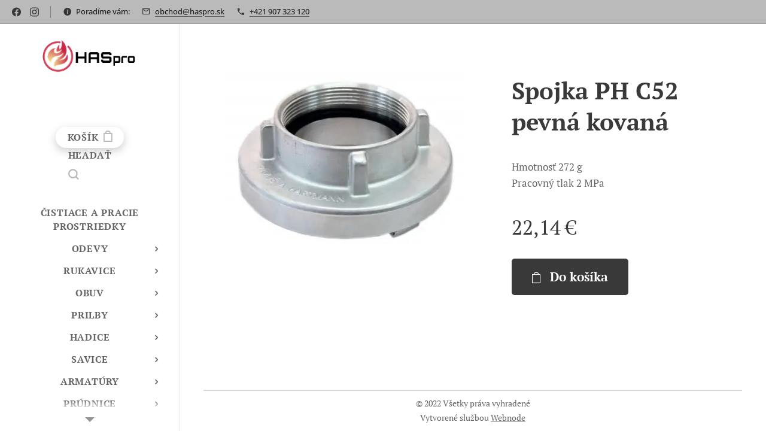

--- FILE ---
content_type: text/html; charset=UTF-8
request_url: https://www.haspro.sk/p/spojka-ph-c52-pevna-kovana1/
body_size: 23936
content:
<!DOCTYPE html>
<html class="no-js" prefix="og: https://ogp.me/ns#" lang="sk">
<head><link rel="preconnect" href="https://duyn491kcolsw.cloudfront.net" crossorigin><link rel="preconnect" href="https://fonts.gstatic.com" crossorigin><meta charset="utf-8"><link rel="shortcut icon" href="https://duyn491kcolsw.cloudfront.net/files/3n/3nv/3nv23c.ico?ph=a41b01912c"><link rel="apple-touch-icon" href="https://duyn491kcolsw.cloudfront.net/files/3n/3nv/3nv23c.ico?ph=a41b01912c"><link rel="icon" href="https://duyn491kcolsw.cloudfront.net/files/3n/3nv/3nv23c.ico?ph=a41b01912c">
    <meta http-equiv="X-UA-Compatible" content="IE=edge">
    <title>Spojka PH C52 pevná kovaná :: HASpro</title>
    <meta name="viewport" content="width=device-width,initial-scale=1">
    <meta name="msapplication-tap-highlight" content="no">
    
    <link href="https://duyn491kcolsw.cloudfront.net/files/0r/0rk/0rklmm.css?ph=a41b01912c" media="print" rel="stylesheet">
    <link href="https://duyn491kcolsw.cloudfront.net/files/2e/2e5/2e5qgh.css?ph=a41b01912c" media="screen and (min-width:100000em)" rel="stylesheet" data-type="cq" disabled>
    <link rel="stylesheet" href="https://duyn491kcolsw.cloudfront.net/files/45/45b/45boco.css?ph=a41b01912c"><link rel="stylesheet" href="https://duyn491kcolsw.cloudfront.net/files/4e/4er/4ersdq.css?ph=a41b01912c" media="screen and (min-width:37.5em)"><link rel="stylesheet" href="https://duyn491kcolsw.cloudfront.net/files/2v/2vp/2vpyx8.css?ph=a41b01912c" data-wnd_color_scheme_file=""><link rel="stylesheet" href="https://duyn491kcolsw.cloudfront.net/files/34/34q/34qmjb.css?ph=a41b01912c" data-wnd_color_scheme_desktop_file="" media="screen and (min-width:37.5em)" disabled=""><link rel="stylesheet" href="https://duyn491kcolsw.cloudfront.net/files/1m/1mc/1mcnrq.css?ph=a41b01912c" data-wnd_additive_color_file=""><link rel="stylesheet" href="https://duyn491kcolsw.cloudfront.net/files/1r/1rx/1rxrhj.css?ph=a41b01912c" data-wnd_typography_file=""><link rel="stylesheet" href="https://duyn491kcolsw.cloudfront.net/files/19/196/196wl1.css?ph=a41b01912c" data-wnd_typography_desktop_file="" media="screen and (min-width:37.5em)" disabled=""><script>(()=>{let e=!1;const t=()=>{if(!e&&window.innerWidth>=600){for(let e=0,t=document.querySelectorAll('head > link[href*="css"][media="screen and (min-width:37.5em)"]');e<t.length;e++)t[e].removeAttribute("disabled");e=!0}};t(),window.addEventListener("resize",t),"container"in document.documentElement.style||fetch(document.querySelector('head > link[data-type="cq"]').getAttribute("href")).then((e=>{e.text().then((e=>{const t=document.createElement("style");document.head.appendChild(t),t.appendChild(document.createTextNode(e)),import("https://duyn491kcolsw.cloudfront.net/client/js.polyfill/container-query-polyfill.modern.js").then((()=>{let e=setInterval((function(){document.body&&(document.body.classList.add("cq-polyfill-loaded"),clearInterval(e))}),100)}))}))}))})()</script>
<link rel="preload stylesheet" href="https://duyn491kcolsw.cloudfront.net/files/2m/2m8/2m8msc.css?ph=a41b01912c" as="style"><meta name="description" content=""><meta name="keywords" content=""><meta name="generator" content="Webnode 2"><meta name="apple-mobile-web-app-capable" content="no"><meta name="apple-mobile-web-app-status-bar-style" content="black"><meta name="format-detection" content="telephone=no">

<meta property="og:url" content="https://haspro.sk/p/spojka-ph-c52-pevna-kovana1/"><meta property="og:title" content="Spojka PH C52 pevná kovaná :: HASpro"><meta property="og:type" content="article"><meta property="og:site_name" content="HASpro"><meta property="og:image" content="https://a41b01912c.clvaw-cdnwnd.com/247e6dbb1182ed17e5b88f798105eb83/200001194-d6f5fd6f61/700/C52%20pevn%C3%A1%20kovan%C3%A1-8.jpg?ph=a41b01912c"><meta name="robots" content="index,follow"><link rel="canonical" href="https://www.haspro.sk/p/spojka-ph-c52-pevna-kovana1/"><script>window.checkAndChangeSvgColor=function(c){try{var a=document.getElementById(c);if(a){c=[["border","borderColor"],["outline","outlineColor"],["color","color"]];for(var h,b,d,f=[],e=0,m=c.length;e<m;e++)if(h=window.getComputedStyle(a)[c[e][1]].replace(/\s/g,"").match(/^rgb[a]?\(([0-9]{1,3}),([0-9]{1,3}),([0-9]{1,3})/i)){b="";for(var g=1;3>=g;g++)b+=("0"+parseInt(h[g],10).toString(16)).slice(-2);"0"===b.charAt(0)&&(d=parseInt(b.substr(0,2),16),d=Math.max(16,d),b=d.toString(16)+b.slice(-4));f.push(c[e][0]+"="+b)}if(f.length){var k=a.getAttribute("data-src"),l=k+(0>k.indexOf("?")?"?":"&")+f.join("&");a.src!=l&&(a.src=l,a.outerHTML=a.outerHTML)}}}catch(n){}};</script><script>
		window._gtmDataLayer = window._gtmDataLayer || [];
		(function(w,d,s,l,i){w[l]=w[l]||[];w[l].push({'gtm.start':new Date().getTime(),event:'gtm.js'});
		var f=d.getElementsByTagName(s)[0],j=d.createElement(s),dl=l!='dataLayer'?'&l='+l:'';
		j.async=true;j.src='https://www.googletagmanager.com/gtm.js?id='+i+dl;f.parentNode.insertBefore(j,f);})
		(window,document,'script','_gtmDataLayer','GTM-542MMSL');</script></head>
<body class="l wt-product ac-h ac-s ac-i ac-o ac-n l-sidebar l-d-none b-btn-r b-btn-s-m b-btn-dso b-btn-bw-2 img-d-r img-t-u img-h-n line-solid b-e-frs lbox-l   wnd-s-i hb-on  wnd-fe   wnd-eshop"><noscript>
				<iframe
				 src="https://www.googletagmanager.com/ns.html?id=GTM-542MMSL"
				 height="0"
				 width="0"
				 style="display:none;visibility:hidden"
				 >
				 </iframe>
			</noscript>

<div class="wnd-page l-page cs-gray ac-bf360c ac-normal t-t-fs-l t-t-fw-s t-t-sp-n t-t-d-n t-s-fs-m t-s-fw-s t-s-sp-n t-s-d-n t-p-fs-m t-p-fw-m t-p-sp-n t-h-fs-l t-h-fw-s t-h-sp-n t-bq-fs-m t-bq-fw-m t-bq-sp-n t-bq-d-l t-btn-fw-s t-nav-fw-s t-pd-fw-s t-nav-tt-u">
    <div class="l-w t cf t-08">
        <div class="l-bg cf">
            <div class="s-bg-l">
                
                
            </div>
        </div>
        <header class="l-h cf">
            <div class="sw cf">
	<div class="sw-c cf"><section class="s s-hb cf sc-cs  sc-al wnd-w-default wnd-hbs-on wnd-hbi-on wnd-hbi-news-on">
	<div class="s-w cf">
		<div class="s-o cf">
			<div class="s-bg cf">
                <div class="s-bg-l">
                    
                    
                </div>
			</div>
			<div class="s-c">
                <div class="s-hb-c cf">
                    <div class="hb-si">
                        <div class="si">
    <div class="si-c"><a href="https://www.facebook.com/profile.php?id=61557561614015" target="_blank" rel="noreferrer" title="Facebook"><svg xmlns="https://www.w3.org/2000/svg" viewBox="0 0 24 24" height="18px" width="18px"><path d="M24 12.073c0-6.627-5.373-12-12-12s-12 5.373-12 12c0 5.99 4.388 10.954 10.125 11.854v-8.385H7.078v-3.47h3.047V9.43c0-3.007 1.792-4.669 4.533-4.669 1.312 0 2.686.235 2.686.235v2.953H15.83c-1.491 0-1.956.925-1.956 1.874v2.25h3.328l-.532 3.47h-2.796v8.385C19.612 23.027 24 18.062 24 12.073z" fill="#bebebe"></path></svg></a><a href="https://www.instagram.com/haspro_sk/" target="_blank" rel="noreferrer" title="Instagram"><svg viewBox="0 0 24 24" xmlns="https://www.w3.org/2000/svg" height="18px" width="18px"><path d="M12 0C8.74 0 8.333.015 7.053.072 5.775.132 4.905.333 4.14.63c-.789.306-1.459.717-2.126 1.384S.935 3.35.63 4.14C.333 4.905.131 5.775.072 7.053.012 8.333 0 8.74 0 12s.015 3.667.072 4.947c.06 1.277.261 2.148.558 2.913a5.885 5.885 0 001.384 2.126A5.868 5.868 0 004.14 23.37c.766.296 1.636.499 2.913.558C8.333 23.988 8.74 24 12 24s3.667-.015 4.947-.072c1.277-.06 2.148-.262 2.913-.558a5.898 5.898 0 002.126-1.384 5.86 5.86 0 001.384-2.126c.296-.765.499-1.636.558-2.913.06-1.28.072-1.687.072-4.947s-.015-3.667-.072-4.947c-.06-1.277-.262-2.149-.558-2.913a5.89 5.89 0 00-1.384-2.126A5.847 5.847 0 0019.86.63c-.765-.297-1.636-.499-2.913-.558C15.667.012 15.26 0 12 0zm0 2.16c3.203 0 3.585.016 4.85.071 1.17.055 1.805.249 2.227.415.562.217.96.477 1.382.896.419.42.679.819.896 1.381.164.422.36 1.057.413 2.227.057 1.266.07 1.646.07 4.85s-.015 3.585-.074 4.85c-.061 1.17-.256 1.805-.421 2.227a3.81 3.81 0 01-.899 1.382 3.744 3.744 0 01-1.38.896c-.42.164-1.065.36-2.235.413-1.274.057-1.649.07-4.859.07-3.211 0-3.586-.015-4.859-.074-1.171-.061-1.816-.256-2.236-.421a3.716 3.716 0 01-1.379-.899 3.644 3.644 0 01-.9-1.38c-.165-.42-.359-1.065-.42-2.235-.045-1.26-.061-1.649-.061-4.844 0-3.196.016-3.586.061-4.861.061-1.17.255-1.814.42-2.234.21-.57.479-.96.9-1.381.419-.419.81-.689 1.379-.898.42-.166 1.051-.361 2.221-.421 1.275-.045 1.65-.06 4.859-.06l.045.03zm0 3.678a6.162 6.162 0 100 12.324 6.162 6.162 0 100-12.324zM12 16c-2.21 0-4-1.79-4-4s1.79-4 4-4 4 1.79 4 4-1.79 4-4 4zm7.846-10.405a1.441 1.441 0 01-2.88 0 1.44 1.44 0 012.88 0z" fill="#bebebe"></path></svg></a></div>
</div>
                    </div>
                    <div class="hb-ci">
                        <div class="ci">
    <div class="ci-c" data-placeholder="Kontaktné informácie"><div class="ci-news"><span>Poradíme vám:</span></div><div class="ci-mail"><span><a href="mailto:obchod@haspro.sk">obchod@haspro.sk</a></span></div><div class="ci-phone"><span><a href="tel:+421 907 323 120">+421 907 323 120</a></span></div></div>
</div>
                    </div>
                    <div class="hb-ccy">
                        
                    </div>
                    <div class="hb-lang">
                        
                    </div>
                </div>
			</div>
		</div>
	</div>
</section><section data-space="reset" class="s s-hn s-hn-sidebar wnd-mt-sidebar menu-default logo-sidebar sc-w   hm-hidden wnd-nav-border wnd-nav-sticky">
	<div class="s-w">
		<div class="s-o">
			<div class="s-bg">
                <div class="s-bg-l">
                    
                    
                </div>
			</div>
			<div class="h-w h-f wnd-fixed">
				<div class="s-i">
					<div class="n-l">
						<div class="s-c menu-nav">
							<div class="logo-block">
								<div class="b b-l logo logo-default logo-nb alegreya-sans logo-21 b-ls-l wnd-iar-2-1" id="wnd_LogoBlock_454238602" data-wnd_mvc_type="wnd.fe.LogoBlock">
	<div class="b-l-c logo-content">
		<a class="b-l-link logo-link" href="/home/">

			<div class="b-l-image logo-image">
				<div class="b-l-image-w logo-image-cell">
                    <picture><source type="image/webp" srcset="https://a41b01912c.clvaw-cdnwnd.com/247e6dbb1182ed17e5b88f798105eb83/200002622-0c6fc0c6fe/450/logog2%20%E2%80%93%20k%C3%B3pia.webp?ph=a41b01912c 450w, https://a41b01912c.clvaw-cdnwnd.com/247e6dbb1182ed17e5b88f798105eb83/200002622-0c6fc0c6fe/700/logog2%20%E2%80%93%20k%C3%B3pia.webp?ph=a41b01912c 700w, https://a41b01912c.clvaw-cdnwnd.com/247e6dbb1182ed17e5b88f798105eb83/200002622-0c6fc0c6fe/logog2%20%E2%80%93%20k%C3%B3pia.webp?ph=a41b01912c 1920w" sizes="(min-width: 600px) 450px, (min-width: 360px) calc(100vw * 0.8), 100vw" ><img src="https://a41b01912c.clvaw-cdnwnd.com/247e6dbb1182ed17e5b88f798105eb83/200002621-0e8a60e8a8/logog2%20%E2%80%93%20k%C3%B3pia.png?ph=a41b01912c" alt="" width="1920" height="827" class="wnd-logo-img" ></picture>
				</div>
			</div>

			

			<div class="b-l-br logo-br"></div>

			<div class="b-l-text logo-text-wrapper">
				<div class="b-l-text-w logo-text">
					<span class="b-l-text-c logo-text-cell"></span>
				</div>
			</div>

		</a>
	</div>
</div>
							</div>

                            <div class="nav-wrapper">

                                <div class="cart-block">
                                    <div class="cart cf">
	<div class="cart-content">
		<a href="/cart/">
			<div class="cart-content-link">
				<div class="cart-text"><span>Košík</span></div>
				<div class="cart-piece-count" data-count="0" data-wnd_cart_part="count">0</div>
				<div class="cart-piece-text" data-wnd_cart_part="text"></div>
				<div class="cart-price" data-wnd_cart_part="price">0,00 €</div>
			</div>
		</a>
	</div>
</div>
                                </div>

                                <div class="search">
    <div class="search-app"></div>
</div>

                                <div id="menu-mobile">
                                    <a href="#" id="menu-submit"><span></span>Menu</a>
                                </div>

                                <div id="menu-block">
                                    <nav id="menu" data-type="vertical"><div class="menu-font menu-wrapper">
	<a href="#" class="menu-close" rel="nofollow" title="Close Menu"></a>
	<ul role="menubar" aria-label="Menu" class="level-1">
		<li role="none">
			<a class="menu-item" role="menuitem" href="/cistiace-a-pracie-prostriedky/"><span class="menu-item-text">Čistiace a pracie prostriedky</span></a>
			
		</li><li role="none" class="wnd-with-submenu">
			<a class="menu-item" role="menuitem" href="/odevy2/"><span class="menu-item-text">Odevy</span></a>
			<ul role="menubar" aria-label="Menu" class="level-2">
		<li role="none">
			<a class="menu-item" role="menuitem" href="/viacvrstvove-zasahove-odevy/"><span class="menu-item-text">Viacvrstvové zásahové odevy</span></a>
			
		</li><li role="none">
			<a class="menu-item" role="menuitem" href="/jednovrstvove-zasahove-odevy/"><span class="menu-item-text">Jednovrstvové zásahové odevy</span></a>
			
		</li><li role="none">
			<a class="menu-item" role="menuitem" href="/kombinezy/"><span class="menu-item-text">Kombinézy</span></a>
			
		</li><li role="none">
			<a class="menu-item" role="menuitem" href="/pracovne-odevy/"><span class="menu-item-text">Pracovné odevy</span></a>
			
		</li><li role="none">
			<a class="menu-item" role="menuitem" href="/specialne-odevy/"><span class="menu-item-text">Špeciálne odevy</span></a>
			
		</li><li role="none">
			<a class="menu-item" role="menuitem" href="/odevy-pre-zachranarov/"><span class="menu-item-text">Odevy pre záchranárov</span></a>
			
		</li><li role="none">
			<a class="menu-item" role="menuitem" href="/vychadzkove-odevy/"><span class="menu-item-text">Vychádzkové odevy</span></a>
			
		</li><li role="none">
			<a class="menu-item" role="menuitem" href="/funkcne-pradlo/"><span class="menu-item-text">Funkčné prádlo</span></a>
			
		</li><li role="none">
			<a class="menu-item" role="menuitem" href="/tricka-polokosele-mikiny/"><span class="menu-item-text">Tričká, polokošele, košele</span></a>
			
		</li><li role="none">
			<a class="menu-item" role="menuitem" href="/mikiny-bundy/"><span class="menu-item-text">Mikiny, bundy</span></a>
			
		</li><li role="none">
			<a class="menu-item" role="menuitem" href="/kukly/"><span class="menu-item-text">Čiapky, šiltovky, kukly </span></a>
			
		</li><li role="none">
			<a class="menu-item" role="menuitem" href="/hodnostne-oznacenia/"><span class="menu-item-text">Hodnostné označenia, menovky</span></a>
			
		</li><li role="none">
			<a class="menu-item" role="menuitem" href="/ostatne/"><span class="menu-item-text">Ostatné</span></a>
			
		</li>
	</ul>
		</li><li role="none" class="wnd-with-submenu">
			<a class="menu-item" role="menuitem" href="/rukavice/"><span class="menu-item-text">Rukavice</span></a>
			<ul role="menubar" aria-label="Menu" class="level-2">
		<li role="none" class="wnd-with-submenu">
			<a class="menu-item" role="menuitem" href="/zasahove-rukavice2/"><span class="menu-item-text">Zásahové rukavice</span></a>
			<ul role="menubar" aria-label="Menu" class="level-3">
		<li role="none">
			<a class="menu-item" role="menuitem" href="/s-kompaktnou-manzetou/"><span class="menu-item-text">S kompaktnou manžetou</span></a>
			
		</li><li role="none">
			<a class="menu-item" role="menuitem" href="/s-kratkou-manzetou/"><span class="menu-item-text">S krátkou manžetou</span></a>
			
		</li><li role="none">
			<a class="menu-item" role="menuitem" href="/s-dlhou-manzetou/"><span class="menu-item-text">S dlhou manžetou</span></a>
			
		</li>
	</ul>
		</li><li role="none">
			<a class="menu-item" role="menuitem" href="/rescue-rukavice/"><span class="menu-item-text">Rescue rukavice</span></a>
			
		</li><li role="none">
			<a class="menu-item" role="menuitem" href="/odchytove-rukavice/"><span class="menu-item-text">Odchytové rukavice</span></a>
			
		</li><li role="none">
			<a class="menu-item" role="menuitem" href="/potapacske-rukavice/"><span class="menu-item-text">Potápačské rukavice</span></a>
			
		</li><li role="none">
			<a class="menu-item" role="menuitem" href="/zlanovacie-rukavice/"><span class="menu-item-text">Zlaňovacie rukavice</span></a>
			
		</li><li role="none">
			<a class="menu-item" role="menuitem" href="/pracovne-rukavice/"><span class="menu-item-text">Pracovné rukavice</span></a>
			
		</li>
	</ul>
		</li><li role="none" class="wnd-with-submenu">
			<a class="menu-item" role="menuitem" href="/obuv2/"><span class="menu-item-text">Obuv</span></a>
			<ul role="menubar" aria-label="Menu" class="level-2">
		<li role="none">
			<a class="menu-item" role="menuitem" href="/zasahova-obuv/"><span class="menu-item-text">Zásahová obuv</span></a>
			
		</li><li role="none">
			<a class="menu-item" role="menuitem" href="/vychadzkova-obuv/"><span class="menu-item-text">Vychádzková obuv</span></a>
			
		</li><li role="none">
			<a class="menu-item" role="menuitem" href="/pracovna-obuv/"><span class="menu-item-text">Pracovná obuv</span></a>
			
		</li><li role="none">
			<a class="menu-item" role="menuitem" href="/ostatne2/"><span class="menu-item-text">Ostatné</span></a>
			
		</li>
	</ul>
		</li><li role="none" class="wnd-with-submenu">
			<a class="menu-item" role="menuitem" href="/prilby2/"><span class="menu-item-text">Prilby</span></a>
			<ul role="menubar" aria-label="Menu" class="level-2">
		<li role="none">
			<a class="menu-item" role="menuitem" href="/zasahove-prilby/"><span class="menu-item-text">Zásahové prilby</span></a>
			
		</li><li role="none">
			<a class="menu-item" role="menuitem" href="/technicke-prilby/"><span class="menu-item-text">Technické prilby</span></a>
			
		</li><li role="none">
			<a class="menu-item" role="menuitem" href="/pracovne-prilby/"><span class="menu-item-text">Pracovné prilby</span></a>
			
		</li><li role="none">
			<a class="menu-item" role="menuitem" href="/doplnky-k-prilbam/"><span class="menu-item-text">Doplnky k prilbám</span></a>
			
		</li>
	</ul>
		</li><li role="none" class="wnd-with-submenu">
			<a class="menu-item" role="menuitem" href="/hadice2/"><span class="menu-item-text">Hadice</span></a>
			<ul role="menubar" aria-label="Menu" class="level-2">
		<li role="none">
			<a class="menu-item" role="menuitem" href="/hadice-a-110/"><span class="menu-item-text">Hadice A 110</span></a>
			
		</li><li role="none" class="wnd-with-submenu">
			<a class="menu-item" role="menuitem" href="/hadice-b-75/"><span class="menu-item-text">Hadice B 75</span></a>
			<ul role="menubar" aria-label="Menu" class="level-3">
		<li role="none">
			<a class="menu-item" role="menuitem" href="/b75-ph/"><span class="menu-item-text">B75 Pavliš a Hartmann</span></a>
			
		</li><li role="none">
			<a class="menu-item" role="menuitem" href="/b75-technolen/"><span class="menu-item-text">B75 Technolen</span></a>
			
		</li><li role="none">
			<a class="menu-item" role="menuitem" href="/b75-gh/"><span class="menu-item-text">B75 Gollmer &amp; Hummel</span></a>
			
		</li>
	</ul>
		</li><li role="none" class="wnd-with-submenu">
			<a class="menu-item" role="menuitem" href="/hadice-b-65/"><span class="menu-item-text">Hadice B 65</span></a>
			<ul role="menubar" aria-label="Menu" class="level-3">
		<li role="none">
			<a class="menu-item" role="menuitem" href="/b65-ph/"><span class="menu-item-text">B65 Pavliš a Hartmann</span></a>
			
		</li><li role="none">
			<a class="menu-item" role="menuitem" href="/b65-technolen/"><span class="menu-item-text">B65 Technolen</span></a>
			
		</li><li role="none">
			<a class="menu-item" role="menuitem" href="/b65-gh/"><span class="menu-item-text">B65 Gollmer &amp; Hummel</span></a>
			
		</li>
	</ul>
		</li><li role="none" class="wnd-with-submenu">
			<a class="menu-item" role="menuitem" href="/hadice-c-52/"><span class="menu-item-text">Hadice C 52</span></a>
			<ul role="menubar" aria-label="Menu" class="level-3">
		<li role="none">
			<a class="menu-item" role="menuitem" href="/c52-ph/"><span class="menu-item-text">C52 Pavliš a Hartmann</span></a>
			
		</li><li role="none">
			<a class="menu-item" role="menuitem" href="/c52-technolen/"><span class="menu-item-text">C52 Technolen</span></a>
			
		</li><li role="none">
			<a class="menu-item" role="menuitem" href="/c52-gh/"><span class="menu-item-text">C52 Gollmer &amp; Hummel</span></a>
			
		</li>
	</ul>
		</li><li role="none" class="wnd-with-submenu">
			<a class="menu-item" role="menuitem" href="/hadice-c-42/"><span class="menu-item-text">Hadice C 42</span></a>
			<ul role="menubar" aria-label="Menu" class="level-3">
		<li role="none">
			<a class="menu-item" role="menuitem" href="/c42-ph/"><span class="menu-item-text">C42 Pavliš a Hartmann</span></a>
			
		</li><li role="none">
			<a class="menu-item" role="menuitem" href="/c42-technolen/"><span class="menu-item-text">C42 Technolen</span></a>
			
		</li><li role="none">
			<a class="menu-item" role="menuitem" href="/c42-gh/"><span class="menu-item-text">C42 Gollmer &amp; Hummel</span></a>
			
		</li>
	</ul>
		</li><li role="none" class="wnd-with-submenu">
			<a class="menu-item" role="menuitem" href="/hadice-c-38/"><span class="menu-item-text">Hadice C 38</span></a>
			<ul role="menubar" aria-label="Menu" class="level-3">
		<li role="none">
			<a class="menu-item" role="menuitem" href="/c38-ph/"><span class="menu-item-text">C38 Pavliš a Hartmann</span></a>
			
		</li><li role="none">
			<a class="menu-item" role="menuitem" href="/c38-technolen/"><span class="menu-item-text">C38 Technolen</span></a>
			
		</li><li role="none">
			<a class="menu-item" role="menuitem" href="/c38-gh/"><span class="menu-item-text">C38 Gollmer &amp; Hummel</span></a>
			
		</li>
	</ul>
		</li><li role="none" class="wnd-with-submenu">
			<a class="menu-item" role="menuitem" href="/hadice-d-25/"><span class="menu-item-text">Hadice D 25</span></a>
			<ul role="menubar" aria-label="Menu" class="level-3">
		<li role="none">
			<a class="menu-item" role="menuitem" href="/d25-ph/"><span class="menu-item-text">D25 Pavliš a Hartmann</span></a>
			
		</li><li role="none">
			<a class="menu-item" role="menuitem" href="/d25-technolen/"><span class="menu-item-text">D25 Technolen</span></a>
			
		</li><li role="none">
			<a class="menu-item" role="menuitem" href="/d25-gh/"><span class="menu-item-text">D25 Gollmer &amp; Hummel</span></a>
			
		</li>
	</ul>
		</li><li role="none">
			<a class="menu-item" role="menuitem" href="/hadice-10-metrove/"><span class="menu-item-text">Hadice 10-metrové</span></a>
			
		</li><li role="none">
			<a class="menu-item" role="menuitem" href="/kose-na-hadice/"><span class="menu-item-text">Koše na hadice</span></a>
			
		</li><li role="none">
			<a class="menu-item" role="menuitem" href="/ostatne3/"><span class="menu-item-text">Ostatné</span></a>
			
		</li>
	</ul>
		</li><li role="none" class="wnd-with-submenu">
			<a class="menu-item" role="menuitem" href="/savice2/"><span class="menu-item-text">Savice</span></a>
			<ul role="menubar" aria-label="Menu" class="level-2">
		<li role="none">
			<a class="menu-item" role="menuitem" href="/savice-110/"><span class="menu-item-text">Savice 110</span></a>
			
		</li><li role="none">
			<a class="menu-item" role="menuitem" href="/savice-75/"><span class="menu-item-text">Savice 75</span></a>
			
		</li>
	</ul>
		</li><li role="none" class="wnd-with-submenu">
			<a class="menu-item" role="menuitem" href="/armatury2/"><span class="menu-item-text">Armatúry</span></a>
			<ul role="menubar" aria-label="Menu" class="level-2">
		<li role="none">
			<a class="menu-item" role="menuitem" href="/rozdelovace/"><span class="menu-item-text">Rozdeľovače</span></a>
			
		</li><li role="none">
			<a class="menu-item" role="menuitem" href="/primiesavace/"><span class="menu-item-text">Primiešavače</span></a>
			
		</li><li role="none">
			<a class="menu-item" role="menuitem" href="/sacie-kose/"><span class="menu-item-text">Sacie koše</span></a>
			
		</li><li role="none">
			<a class="menu-item" role="menuitem" href="/hydrantove-nadstavce/"><span class="menu-item-text">Hydrantové nadstavce</span></a>
			
		</li><li role="none">
			<a class="menu-item" role="menuitem" href="/spojky-pevne/"><span class="menu-item-text">Spojky pevné</span></a>
			
		</li><li role="none">
			<a class="menu-item" role="menuitem" href="/spojky-hadicove/"><span class="menu-item-text">Spojky hadicové</span></a>
			
		</li><li role="none">
			<a class="menu-item" role="menuitem" href="/spojky-savicove/"><span class="menu-item-text">Spojky savicové</span></a>
			
		</li><li role="none">
			<a class="menu-item" role="menuitem" href="/spojky-zaslepovacie-viecka/"><span class="menu-item-text">Zaslepovacie viečka</span></a>
			
		</li><li role="none">
			<a class="menu-item" role="menuitem" href="/prechody-redukcie/"><span class="menu-item-text">Prechody - redukcie</span></a>
			
		</li><li role="none">
			<a class="menu-item" role="menuitem" href="/zberace/"><span class="menu-item-text">Zberače</span></a>
			
		</li><li role="none">
			<a class="menu-item" role="menuitem" href="/kluce/"><span class="menu-item-text">Kľúče</span></a>
			
		</li><li role="none">
			<a class="menu-item" role="menuitem" href="/tesnenia-poistky/"><span class="menu-item-text">Tesnenia, poistky</span></a>
			
		</li><li role="none">
			<a class="menu-item" role="menuitem" href="/ventily/"><span class="menu-item-text">Ventily</span></a>
			
		</li><li role="none">
			<a class="menu-item" role="menuitem" href="/pretlakove-ventily/"><span class="menu-item-text">Pretlakové ventily</span></a>
			
		</li><li role="none">
			<a class="menu-item" role="menuitem" href="/ostatne5/"><span class="menu-item-text">Ostatné</span></a>
			
		</li>
	</ul>
		</li><li role="none" class="wnd-with-submenu">
			<a class="menu-item" role="menuitem" href="/prudnice2/"><span class="menu-item-text">Prúdnice</span></a>
			<ul role="menubar" aria-label="Menu" class="level-2">
		<li role="none">
			<a class="menu-item" role="menuitem" href="/kombinovane-prudnice/"><span class="menu-item-text">Kombinované prúdnice</span></a>
			
		</li><li role="none">
			<a class="menu-item" role="menuitem" href="/injektazne-prudnice/"><span class="menu-item-text">Injektážne prúdnice</span></a>
			
		</li><li role="none">
			<a class="menu-item" role="menuitem" href="/penotvorne-prudnice/"><span class="menu-item-text">Penotvorné prúdnice</span></a>
			
		</li><li role="none">
			<a class="menu-item" role="menuitem" href="/hydrantove-prudnice/"><span class="menu-item-text">Hydrantové prúdnice</span></a>
			
		</li><li role="none">
			<a class="menu-item" role="menuitem" href="/vysokotlake-prudnice/"><span class="menu-item-text">Vysokotlaké prúdnice</span></a>
			
		</li><li role="none">
			<a class="menu-item" role="menuitem" href="/monitory/"><span class="menu-item-text">Monitory</span></a>
			
		</li><li role="none">
			<a class="menu-item" role="menuitem" href="/clonove-prudnice/"><span class="menu-item-text">Clonové prúdnice</span></a>
			
		</li><li role="none">
			<a class="menu-item" role="menuitem" href="/prudnice-na-tuhe-zmacadla/"><span class="menu-item-text">Prúdnice na tuhé zmáčadlá</span></a>
			
		</li><li role="none">
			<a class="menu-item" role="menuitem" href="/sportove-prudnice/"><span class="menu-item-text">Športové prúdnice</span></a>
			
		</li><li role="none">
			<a class="menu-item" role="menuitem" href="/ostatne4/"><span class="menu-item-text">Ostatné</span></a>
			
		</li>
	</ul>
		</li><li role="none" class="wnd-with-submenu">
			<a class="menu-item" role="menuitem" href="/hasicsky-sport/"><span class="menu-item-text">HASIČSKÝ ŠPORT</span></a>
			<ul role="menubar" aria-label="Menu" class="level-2">
		<li role="none" class="wnd-with-submenu">
			<a class="menu-item" role="menuitem" href="/poziarny-utok2/"><span class="menu-item-text">Požiarny útok</span></a>
			<ul role="menubar" aria-label="Menu" class="level-3">
		<li role="none">
			<a class="menu-item" role="menuitem" href="/pu-hadice/"><span class="menu-item-text">PÚ hadice</span></a>
			
		</li><li role="none">
			<a class="menu-item" role="menuitem" href="/pu-savice/"><span class="menu-item-text">PÚ savice</span></a>
			
		</li><li role="none">
			<a class="menu-item" role="menuitem" href="/pu-sacie-kose/"><span class="menu-item-text">PÚ sacie koše</span></a>
			
		</li><li role="none">
			<a class="menu-item" role="menuitem" href="/pu-rozdelovace/"><span class="menu-item-text">PÚ rozdeľovače</span></a>
			
		</li><li role="none">
			<a class="menu-item" role="menuitem" href="/pu-prudnice/"><span class="menu-item-text">PÚ prúdnice</span></a>
			
		</li><li role="none">
			<a class="menu-item" role="menuitem" href="/pu-ostatne/"><span class="menu-item-text">PÚ ostatné</span></a>
			
		</li>
	</ul>
		</li><li role="none">
			<a class="menu-item" role="menuitem" href="/stafetovy-beh/"><span class="menu-item-text">Štafetový beh</span></a>
			
		</li><li role="none">
			<a class="menu-item" role="menuitem" href="/100m-s-prekazkami/"><span class="menu-item-text">100m s prekážkami</span></a>
			
		</li><li role="none">
			<a class="menu-item" role="menuitem" href="/60m-s-prekazkami/"><span class="menu-item-text">60m s prekážkami</span></a>
			
		</li><li role="none">
			<a class="menu-item" role="menuitem" href="/poziarny-utok-ctif/"><span class="menu-item-text">Požiarny útok CTIF</span></a>
			
		</li>
	</ul>
		</li><li role="none" class="wnd-with-submenu">
			<a class="menu-item" role="menuitem" href="/cerpadla-striekacky2/"><span class="menu-item-text">Čerpadlá, striekačky</span></a>
			<ul role="menubar" aria-label="Menu" class="level-2">
		<li role="none">
			<a class="menu-item" role="menuitem" href="/motorove-striekacky/"><span class="menu-item-text">Motorové striekačky</span></a>
			
		</li><li role="none">
			<a class="menu-item" role="menuitem" href="/kalove-cerpadla/"><span class="menu-item-text">Kalové čerpadlá</span></a>
			
		</li><li role="none">
			<a class="menu-item" role="menuitem" href="/drenazne-cerpadla/"><span class="menu-item-text">Drenážne čerpadlá</span></a>
			
		</li><li role="none">
			<a class="menu-item" role="menuitem" href="/elektricke-cerpadla/"><span class="menu-item-text">Elektrické čerpadlá</span></a>
			
		</li><li role="none">
			<a class="menu-item" role="menuitem" href="/plavajuce-cerpadla/"><span class="menu-item-text">Plávajúce čerpadlá</span></a>
			
		</li><li role="none">
			<a class="menu-item" role="menuitem" href="/tlakove-cerpadla/"><span class="menu-item-text">Tlakové čerpadlá</span></a>
			
		</li><li role="none">
			<a class="menu-item" role="menuitem" href="/prudove-cerpadla/"><span class="menu-item-text">Prúdové čerpadlá</span></a>
			
		</li>
	</ul>
		</li><li role="none">
			<a class="menu-item" role="menuitem" href="/hasicske-vysavace/"><span class="menu-item-text">Hasičské vysávače</span></a>
			
		</li><li role="none" class="wnd-with-submenu">
			<a class="menu-item" role="menuitem" href="/elektrocentraly2/"><span class="menu-item-text">Elektrocentrály</span></a>
			<ul role="menubar" aria-label="Menu" class="level-2">
		<li role="none">
			<a class="menu-item" role="menuitem" href="/jednofazove-elektrocentraly/"><span class="menu-item-text">Jednofázové elektrocentrály</span></a>
			
		</li><li role="none">
			<a class="menu-item" role="menuitem" href="/trojfazove-elektrocentraly/"><span class="menu-item-text">Trojfázové elektrocentrály</span></a>
			
		</li><li role="none">
			<a class="menu-item" role="menuitem" href="/invertorove-elektrocentraly/"><span class="menu-item-text">Invertorové elektrocentrály</span></a>
			
		</li><li role="none">
			<a class="menu-item" role="menuitem" href="/plynove-elektrocentraly/"><span class="menu-item-text">Plynové elektrocentrály</span></a>
			
		</li>
	</ul>
		</li><li role="none" class="wnd-with-submenu">
			<a class="menu-item" role="menuitem" href="/pretlakove-ventilatory2/"><span class="menu-item-text">Pretlakové ventilátory</span></a>
			<ul role="menubar" aria-label="Menu" class="level-2">
		<li role="none">
			<a class="menu-item" role="menuitem" href="/pretlakove-ventilatory-so-spalovacim-motorom/"><span class="menu-item-text">Pretlakové ventilátory so spaľovacím motorom</span></a>
			
		</li><li role="none">
			<a class="menu-item" role="menuitem" href="/elektricke-pretlakove-ventilatory/"><span class="menu-item-text">Elektrické pretlakové ventilátory</span></a>
			
		</li><li role="none">
			<a class="menu-item" role="menuitem" href="/akumulatorove-pretlakove-ventilatory/"><span class="menu-item-text">Akumulátorové pretlakové ventilátory</span></a>
			
		</li><li role="none">
			<a class="menu-item" role="menuitem" href="/prislusenstvo/"><span class="menu-item-text">Príslušenstvo</span></a>
			
		</li>
	</ul>
		</li><li role="none">
			<a class="menu-item" role="menuitem" href="/prva-pomoc/"><span class="menu-item-text">Prvá pomoc</span></a>
			
		</li><li role="none" class="wnd-with-submenu">
			<a class="menu-item" role="menuitem" href="/svietidla-osvetlenie-kabelaz2/"><span class="menu-item-text">Svietidlá, osvetlenie, kabeláž</span></a>
			<ul role="menubar" aria-label="Menu" class="level-2">
		<li role="none">
			<a class="menu-item" role="menuitem" href="/svietidla-na-prilby/"><span class="menu-item-text">Svietidlá na prilby</span></a>
			
		</li><li role="none">
			<a class="menu-item" role="menuitem" href="/svietidla-na-zasahovy-odev/"><span class="menu-item-text">Svietidlá na zásahový odev</span></a>
			
		</li><li role="none">
			<a class="menu-item" role="menuitem" href="/svietidla-prenosne/"><span class="menu-item-text">Svietidlá prenosné</span></a>
			
		</li><li role="none">
			<a class="menu-item" role="menuitem" href="/osvetlovacie-stativy/"><span class="menu-item-text">Osvetľovacie statívy</span></a>
			
		</li><li role="none">
			<a class="menu-item" role="menuitem" href="/osvetlovacie-systemy-prenosne/"><span class="menu-item-text">Osvetľovacie systémy prenosné</span></a>
			
		</li><li role="none">
			<a class="menu-item" role="menuitem" href="/stoziare-balony/"><span class="menu-item-text">Stožiare, balóny</span></a>
			
		</li><li role="none">
			<a class="menu-item" role="menuitem" href="/predlzovacie-kable/"><span class="menu-item-text">Predlžovacie káble</span></a>
			
		</li><li role="none">
			<a class="menu-item" role="menuitem" href="/vystrazne-svietidla-kuzele/"><span class="menu-item-text">Výstražné svietidlá, kužele</span></a>
			
		</li><li role="none">
			<a class="menu-item" role="menuitem" href="/drziaky-na-svietidla/"><span class="menu-item-text">Držiaky na svietidlá</span></a>
			
		</li><li role="none">
			<a class="menu-item" role="menuitem" href="/baterie/"><span class="menu-item-text">Batérie, nabíjačky</span></a>
			
		</li>
	</ul>
		</li><li role="none" class="wnd-with-submenu">
			<a class="menu-item" role="menuitem" href="/dychacie-pristroje/"><span class="menu-item-text">Dýchacie prístroje</span></a>
			<ul role="menubar" aria-label="Menu" class="level-2">
		<li role="none">
			<a class="menu-item" role="menuitem" href="/sady/"><span class="menu-item-text">Sady</span></a>
			
		</li><li role="none">
			<a class="menu-item" role="menuitem" href="/nosice/"><span class="menu-item-text">Nosiče</span></a>
			
		</li><li role="none">
			<a class="menu-item" role="menuitem" href="/masky/"><span class="menu-item-text">Masky</span></a>
			
		</li><li role="none">
			<a class="menu-item" role="menuitem" href="/flase/"><span class="menu-item-text">Fľaše</span></a>
			
		</li>
	</ul>
		</li><li role="none">
			<a class="menu-item" role="menuitem" href="/termokamery/"><span class="menu-item-text">Termokamery</span></a>
			
		</li><li role="none" class="wnd-with-submenu">
			<a class="menu-item" role="menuitem" href="/vecna-vyzbroj-a-vystroj/"><span class="menu-item-text">Vecná výzbroj a výstroj</span></a>
			<ul role="menubar" aria-label="Menu" class="level-2">
		<li role="none">
			<a class="menu-item" role="menuitem" href="/vyslobodzovacie-prace/"><span class="menu-item-text">Vyslobodzovacie práce</span></a>
			
		</li><li role="none">
			<a class="menu-item" role="menuitem" href="/naradie/"><span class="menu-item-text">Náradie</span></a>
			
		</li><li role="none">
			<a class="menu-item" role="menuitem" href="/ostatne6/"><span class="menu-item-text">Ostatné</span></a>
			
		</li><li role="none">
			<a class="menu-item" role="menuitem" href="/viazacie-prostriedky/"><span class="menu-item-text">Viazacie prostriedky</span></a>
			
		</li>
	</ul>
		</li><li role="none">
			<a class="menu-item" role="menuitem" href="/lesne-poziare/"><span class="menu-item-text">Lesné požiare</span></a>
			
		</li><li role="none">
			<a class="menu-item" role="menuitem" href="/hlasice-detektory/"><span class="menu-item-text">Hlásiče, detektory</span></a>
			
		</li><li role="none">
			<a class="menu-item" role="menuitem" href="/hasiva-a-sorbenty/"><span class="menu-item-text">Hasivá a sorbenty</span></a>
			
		</li><li role="none">
			<a class="menu-item" role="menuitem" href="/hasiace-pristroje/"><span class="menu-item-text">Hasiace prístroje</span></a>
			
		</li><li role="none">
			<a class="menu-item" role="menuitem" href="/hadicove-zariadenia/"><span class="menu-item-text">Hadicové zariadenia</span></a>
			
		</li>
	</ul>
	<span class="more-text">Viac</span>
</div></nav>
                                    <div class="scrollup"></div>
                                    <div class="scrolldown"></div>
                                </div>

                            </div>
						</div>
					</div>
				</div>
			</div>
		</div>
	</div>
</section></div>
</div>
        </header>
        <main class="l-m cf">
            <div class="sw cf">
	<div class="sw-c cf"><section class="s s-hm s-hm-hidden wnd-h-hidden cf sc-w"></section><section data-space="true" class="s s-ed cf sc-w   wnd-w-default wnd-s-normal wnd-h-auto">
	<div class="s-w cf">
		<div class="s-o s-fs cf">
			<div class="s-bg cf">
                <div class="s-bg-l">
                    
                    
                </div>
			</div>
			<div class="s-c s-fs cf">
				<div class="b-e b-e-d b b-s cf" data-wnd_product_item="200011911" data-wnd_product_data="{&quot;id&quot;:200011911,&quot;name&quot;:&quot;Spojka PH C52 pevn\u00e1 kovan\u00e1&quot;,&quot;image&quot;:[&quot;https:\/\/a41b01912c.clvaw-cdnwnd.com\/247e6dbb1182ed17e5b88f798105eb83\/200001194-d6f5fd6f61\/450\/C52%20pevn%C3%A1%20kovan%C3%A1-8.jpg?ph=a41b01912c&quot;,&quot;https:\/\/a41b01912c.clvaw-cdnwnd.com\/247e6dbb1182ed17e5b88f798105eb83\/200001194-d6f5fd6f61\/C52%20pevn%C3%A1%20kovan%C3%A1-8.jpg?ph=a41b01912c&quot;],&quot;detail_url&quot;:&quot;\/p\/spojka-ph-c52-pevna-kovana1\/&quot;,&quot;category&quot;:&quot;Armat\u00fary\/Spojky pevn\u00e9&quot;,&quot;list_position&quot;:0,&quot;price&quot;:22.14,&quot;comparative_price&quot;:0,&quot;out_of_stock&quot;:false,&quot;availability&quot;:&quot;DO_NOT_SHOW&quot;,&quot;variants&quot;:[],&quot;variants_active&quot;:false}" data-wnd-price-info-template="&lt;span class=&quot;prd-price-info&quot;&gt;&lt;span class=&quot;prd-price-info-c&quot;&gt;{value}&lt;/span&gt;&lt;/span&gt;">
    <form class="cf" action="" method="post" data-wnd_sys_form="add-to-cart">

        <div class="b-e-d-head b-e-d-right">
            <h1 class="b-e-d-title cf"><span class="prd-title">
	<span class="prd-title-c">Spojka PH C52 pevná kovaná</span>
</span></h1>
        </div>

        <div class="b-e-d-ribbons cf">
            <span class="prd-label prd-out-of-stock">
	<span class="prd-label-c prd-out-of-stock-c"></span>
</span>
            <span class="prd-label">
	<span class="prd-label-c"></span>
</span>
        </div>

        <div class="b-e-d-gal b-e-d-left">
            <div class="prd-gal cf" id="wnd_ProductGalleryBlock_478237522" data-slideshow="false">
	<div class="prd-gal-c cf">
		<ul class="prd-gal-list cf">
			<li class="prd-gal-photo wnd-orientation-landscape">
				<a class="prd-gal-link litebox" data-litebox-group="gallery" data-litebox-text="" href="https://a41b01912c.clvaw-cdnwnd.com/247e6dbb1182ed17e5b88f798105eb83/200001194-d6f5fd6f61/C52%20pevn%C3%A1%20kovan%C3%A1-8.jpg?ph=a41b01912c" width="400" height="295">
					<div class="prd-gal-img cf">
						<div class="prd-gal-img-pos">
                            <picture><source type="image/webp" srcset="https://a41b01912c.clvaw-cdnwnd.com/247e6dbb1182ed17e5b88f798105eb83/200001195-04f9d04f9f/450/C52%20pevn%C3%A1%20kovan%C3%A1.webp?ph=a41b01912c 400w, https://a41b01912c.clvaw-cdnwnd.com/247e6dbb1182ed17e5b88f798105eb83/200001195-04f9d04f9f/700/C52%20pevn%C3%A1%20kovan%C3%A1.webp?ph=a41b01912c 400w, https://a41b01912c.clvaw-cdnwnd.com/247e6dbb1182ed17e5b88f798105eb83/200001195-04f9d04f9f/C52%20pevn%C3%A1%20kovan%C3%A1.webp?ph=a41b01912c 400w" sizes="(min-width: 768px) 60vw, 100vw" ><img src="https://a41b01912c.clvaw-cdnwnd.com/247e6dbb1182ed17e5b88f798105eb83/200001194-d6f5fd6f61/C52%20pevn%C3%A1%20kovan%C3%A1-8.jpg?ph=a41b01912c" alt="" width="400" height="295" loading="lazy" ></picture>
						</div>
					</div>
					<div class="prd-gal-title cf"><span></span></div>
				</a>
			</li>
		</ul>
	</div>

	<div class="prd-gal-nav dots cf">
		<div class="prd-gal-nav-arrow-prev prd-gal-nav-arrow">
			<div class="prd-gal-nav-arrow-submit"></div>
		</div>

		<div class="prd-gal-nav-c dots-content cf"></div>

		<div class="prd-gal-nav-arrow-next prd-gal-nav-arrow">
			<div class="prd-gal-nav-arrow-submit"></div>
		</div>
	</div>

	
</div>
        </div>

        <div class="b-e-d-c b-e-d-right">
            <div class="b-text text prd-text">
	<div class="prd-text-c"><p>Hmotnosť 272 g <br>Pracovný tlak 2 MPa&nbsp;<br></p></div>
</div>
            
            <div class="b-e-d-price cf">
                <span class="prd-price">
	<span class="prd-price-pref-text wnd-product-prefix-text"></span><span class="prd-price-pref"></span><span class="prd-price-c wnd-product-price">22,14</span><span class="prd-price-suf">&nbsp;€</span><span class="prd-price-suf-text wnd-product-suffix-text"></span>
</span>
                <span class="prd-price prd-price-com wnd-product-comparative-price-area wnd-empty" style="display:none">
	<span class="prd-price-pref"></span><span class="prd-price-c wnd-product-comparative-price-content">0,00</span><span class="prd-price-suf">&nbsp;€</span>
</span>
            </div>
            <div class="b-e-d-price b-e-d-price-info" data-wnd-identifier="wnd-price-info-container">
                
                
                
                
                
            </div>
            <div class="b-e-d-stock b-e-d-stock-info" data-wnd-identifier="wnd-stock-info-container">
                <span class="prd-stock-info" data-wnd-identifier="wnd-stock-info">
    <span class="wt-bold"></span>
</span>
            </div>

            <div class="b-e-d-submit cf">
                <div class="prd-crt b-btn b-btn-3 b-btn-atc b-btn-i-left b-btn-i-atc wnd-fixed cf">
                    <button class="b-btn-l b-btn-fixed" type="submit" name="send" value="wnd_ProductDetailFormBlock_232333048" disabled data-wnd_add_to_cart_button>
                        <span class="b-btn-t">Do košíka</span>
                        <span class="b-btn-a-l">
							<span class="loader"></span>
						</span>
                        <span class="b-btn-a-a">
							<span class="checked"></span>
							Pridané do košíka
						</span>
                        <span class="b-btn-ofs">Vypredané</span>
                    </button>
                </div>
            </div>
        </div>

        <input type="hidden" name="id" value="200011911">

    </form>
</div>
				<div class="ez cf wnd-no-cols">
	<div class="ez-c"><div class="b b-text cf">
	<div class="b-c b-text-c b-s b-s-t60 b-s-b60 b-cs cf"></div>
</div></div>
</div>
			</div>
		</div>
	</div>
</section></div>
</div>
        </main>
        <footer class="l-f cf">
            <div class="sw cf">
	<div class="sw-c cf"><section data-wn-border-element="s-f-border" class="s s-f s-f-basic s-f-simple sc-b   wnd-w-default wnd-s-normal">
	<div class="s-w">
		<div class="s-o">
			<div class="s-bg">
                <div class="s-bg-l">
                    
                    
                </div>
			</div>
			<div class="s-c s-f-l-w s-f-border">
				<div class="s-f-l b-s b-s-t0 b-s-b0">
					<div class="s-f-l-c s-f-l-c-first">
						<div class="s-f-cr"><span class="it b link">
	<span class="it-c">©&nbsp;2022&nbsp;Všetky práva vyhradené</span>
</span></div>
						<div class="s-f-sf">
                            <span class="sf b">
<span class="sf-content sf-c link">Vytvorené službou <a href="https://www.webnode.sk?utm_source=text&utm_medium=footer&utm_campaign=free3&utm_content=wnd2" rel="nofollow noopener" target="_blank">Webnode</a></span>
</span>
                            
                            
                            
                            
                        </div>
					</div>
					<div class="s-f-l-c s-f-l-c-last">
						<div class="s-f-lang lang-select cf">
	
</div>
					</div>
                    <div class="s-f-l-c s-f-l-c-currency">
                        <div class="s-f-ccy ccy-select cf">
	
</div>
                    </div>
				</div>
			</div>
		</div>
	</div>
</section></div>
</div>
        </footer>
    </div>
    
</div>


<script src="https://duyn491kcolsw.cloudfront.net/files/3n/3no/3nov38.js?ph=a41b01912c" crossorigin="anonymous" type="module"></script><script>document.querySelector(".wnd-fe")&&[...document.querySelectorAll(".c")].forEach((e=>{const t=e.querySelector(".b-text:only-child");t&&""===t.querySelector(".b-text-c").innerText&&e.classList.add("column-empty")}))</script>


<script src="https://duyn491kcolsw.cloudfront.net/client.fe/js.compiled/lang.sk.2091.js?ph=a41b01912c" crossorigin="anonymous"></script><script src="https://duyn491kcolsw.cloudfront.net/client.fe/js.compiled/compiled.multi.2-2197.js?ph=a41b01912c" crossorigin="anonymous"></script><script>var wnd = wnd || {};wnd.$data = {"image_content_items":{"wnd_ThumbnailBlock_1":{"id":"wnd_ThumbnailBlock_1","type":"wnd.pc.ThumbnailBlock"},"wnd_HeaderSection_header_main_856431921":{"id":"wnd_HeaderSection_header_main_856431921","type":"wnd.pc.HeaderSection"},"wnd_ImageBlock_515822980":{"id":"wnd_ImageBlock_515822980","type":"wnd.pc.ImageBlock"},"wnd_Section_eshop_product_detail_813833694":{"id":"wnd_Section_eshop_product_detail_813833694","type":"wnd.pc.Section"},"wnd_ProductGalleryBlock_478237522":{"id":"wnd_ProductGalleryBlock_478237522","type":"wnd.pc.ProductGalleryBlock"},"wnd_ProductPhotoImageBlock_10572187":{"id":"wnd_ProductPhotoImageBlock_10572187","type":"wnd.pc.ProductPhotoImageBlock"},"wnd_LogoBlock_454238602":{"id":"wnd_LogoBlock_454238602","type":"wnd.pc.LogoBlock"},"wnd_FooterSection_footer_366231713":{"id":"wnd_FooterSection_footer_366231713","type":"wnd.pc.FooterSection"}},"svg_content_items":{"wnd_ImageBlock_515822980":{"id":"wnd_ImageBlock_515822980","type":"wnd.pc.ImageBlock"},"wnd_LogoBlock_454238602":{"id":"wnd_LogoBlock_454238602","type":"wnd.pc.LogoBlock"}},"content_items":[],"eshopSettings":{"ESHOP_SETTINGS_DISPLAY_PRICE_WITHOUT_VAT":false,"ESHOP_SETTINGS_DISPLAY_ADDITIONAL_VAT":false,"ESHOP_SETTINGS_DISPLAY_SHIPPING_COST":false},"project_info":{"isMultilanguage":false,"isMulticurrency":false,"eshop_tax_enabled":"0","country_code":"sk","contact_state":null,"eshop_tax_type":"VAT","eshop_discounts":true,"graphQLURL":"https:\/\/haspro.sk\/servers\/graphql\/","iubendaSettings":{"cookieBarCode":"","cookiePolicyCode":"","privacyPolicyCode":"","termsAndConditionsCode":""}}};</script><script>wnd.$system = {"fileSystemType":"aws_s3","localFilesPath":"https:\/\/www.haspro.sk\/_files\/","awsS3FilesPath":"https:\/\/a41b01912c.clvaw-cdnwnd.com\/247e6dbb1182ed17e5b88f798105eb83\/","staticFiles":"https:\/\/duyn491kcolsw.cloudfront.net\/files","isCms":false,"staticCDNServers":["https:\/\/duyn491kcolsw.cloudfront.net\/"],"fileUploadAllowExtension":["jpg","jpeg","jfif","png","gif","bmp","ico","svg","webp","tiff","pdf","doc","docx","ppt","pptx","pps","ppsx","odt","xls","xlsx","txt","rtf","mp3","wma","wav","ogg","amr","flac","m4a","3gp","avi","wmv","mov","mpg","mkv","mp4","mpeg","m4v","swf","gpx","stl","csv","xml","txt","dxf","dwg","iges","igs","step","stp"],"maxUserFormFileLimit":4194304,"frontendLanguage":"sk","backendLanguage":"sk","frontendLanguageId":"1","page":{"id":50000003,"identifier":"p","template":{"id":200000456,"styles":{"typography":"t-08_new","scheme":"cs-gray","additiveColor":"ac-bf360c ac-normal","acHeadings":true,"acSubheadings":true,"acIcons":true,"acOthers":true,"acMenu":true,"imageStyle":"img-d-r","imageHover":"img-h-n","imageTitle":"img-t-u","buttonStyle":"b-btn-r","buttonSize":"b-btn-s-m","buttonDecoration":"b-btn-dso","buttonBorders":"b-btn-bw-2","lineStyle":"line-solid","eshopGridItemStyle":"b-e-frs","formStyle":"rounded","menuType":"wnd-mt-classic","menuStyle":"menu-default","lightboxStyle":"lbox-l","columnSpaces":"","sectionWidth":"wnd-w-wider","sectionSpace":"wnd-s-normal","layoutType":"l-sidebar","layoutDecoration":"l-d-none","background":{"default":null},"backgroundSettings":{"default":""},"buttonWeight":"t-btn-fw-s","productWeight":"t-pd-fw-s","menuWeight":"t-nav-fw-s","searchStyle":"wnd-s-i","headerBarStyle":"hb-on","headerType":"default","typoTitleSizes":"t-t-fs-l","typoTitleWeights":"t-t-fw-s","typoTitleSpacings":"t-t-sp-n","typoTitleDecorations":"t-t-d-n","typoHeadingSizes":"t-h-fs-l","typoHeadingWeights":"t-h-fw-s","typoHeadingSpacings":"t-h-sp-n","typoSubtitleSizes":"t-s-fs-m","typoSubtitleWeights":"t-s-fw-s","typoSubtitleSpacings":"t-s-sp-n","typoSubtitleDecorations":"t-s-d-n","typoParagraphSizes":"t-p-fs-m","typoParagraphWeights":"t-p-fw-m","typoParagraphSpacings":"t-p-sp-n","typoBlockquoteSizes":"t-bq-fs-m","typoBlockquoteWeights":"t-bq-fw-m","typoBlockquoteSpacings":"t-bq-sp-n","typoBlockquoteDecorations":"t-bq-d-l","menuTextTransform":"t-nav-tt-u"}},"layout":"product_detail","name":"Spojka PH C52 pevn\u00e1 kovan\u00e1","html_title":"","language":"sk","langId":1,"isHomepage":false,"meta_description":"","meta_keywords":"","header_code":null,"footer_code":null,"styles":null,"countFormsEntries":[]},"listingsPrefix":"\/l\/","productPrefix":"\/p\/","cartPrefix":"\/cart\/","checkoutPrefix":"\/checkout\/","searchPrefix":"\/search\/","isCheckout":false,"isEshop":true,"hasBlog":false,"isProductDetail":true,"isListingDetail":false,"listing_page":[],"hasEshopAnalytics":false,"gTagId":null,"gAdsId":null,"format":{"be":{"DATE_TIME":{"mask":"%d.%m.%Y %H:%M","regexp":"^(((0?[1-9]|[1,2][0-9]|3[0,1])\\.(0?[1-9]|1[0-2])\\.[0-9]{1,4})(( [0-1][0-9]| 2[0-3]):[0-5][0-9])?|(([0-9]{4}(0[1-9]|1[0-2])(0[1-9]|[1,2][0-9]|3[0,1])(0[0-9]|1[0-9]|2[0-3])[0-5][0-9][0-5][0-9])))?$"},"DATE":{"mask":"%d.%m.%Y","regexp":"^((0?[1-9]|[1,2][0-9]|3[0,1])\\.(0?[1-9]|1[0-2])\\.[0-9]{1,4})$"},"CURRENCY":{"mask":{"point":",","thousands":" ","decimals":2,"mask":"%s","zerofill":true}}},"fe":{"DATE_TIME":{"mask":"%d.%m.%Y %H:%M","regexp":"^(((0?[1-9]|[1,2][0-9]|3[0,1])\\.(0?[1-9]|1[0-2])\\.[0-9]{1,4})(( [0-1][0-9]| 2[0-3]):[0-5][0-9])?|(([0-9]{4}(0[1-9]|1[0-2])(0[1-9]|[1,2][0-9]|3[0,1])(0[0-9]|1[0-9]|2[0-3])[0-5][0-9][0-5][0-9])))?$"},"DATE":{"mask":"%d.%m.%Y","regexp":"^((0?[1-9]|[1,2][0-9]|3[0,1])\\.(0?[1-9]|1[0-2])\\.[0-9]{1,4})$"},"CURRENCY":{"mask":{"point":",","thousands":" ","decimals":2,"mask":"%s","zerofill":true}}}},"e_product":{"id":200032236,"workingId":200011911,"name":"Spojka PH C52 pevn\u00e1 kovan\u00e1","identifier":"spojka-ph-c52-pevna-kovana1","meta_description":"","meta_keywords":"","html_title":"","styles":null,"content_items":{"wnd_PerexBlock_1":{"type":"wnd.pc.PerexBlock","id":"wnd_PerexBlock_1","context":"page","text":""},"wnd_ThumbnailBlock_1":{"type":"wnd.pc.ThumbnailBlock","id":"wnd_ThumbnailBlock_1","context":"page","style":{"background":{"default":{"default":"wnd-background-image"}},"backgroundSettings":{"default":{"default":{"id":200001194,"src":"200001194-d6f5fd6f61\/C52 pevn\u00e1 kovan\u00e1-8.jpg","dataType":"filesystem_files","width":400,"height":295,"mediaType":"myImages","mime":"","alternatives":{"image\/webp":{"id":200001195,"src":"200001195-04f9d04f9f\/C52 pevn\u00e1 kovan\u00e1.webp","dataType":"filesystem_files","width":400,"height":295,"mime":"image\/webp"}}}}}},"refs":{"filesystem_files":[{"filesystem_files.id":200001194}]}},"wnd_HeaderSection_header_main_856431921":{"type":"wnd.pc.HeaderSection","contentIdentifier":"header_main","id":"wnd_HeaderSection_header_main_856431921","context":"page","content":{"default":[],"editzone":["wnd_EditZone_493304397"],"no_claim":[],"one_claim":["wnd_StyledInlineTextBlock_798246897"],"one_claim_button":["wnd_StyledInlineTextBlock_798246897","wnd_ButtonBlock_580062719"],"one_claim_box":["wnd_StyledInlineTextBlock_798246897"],"one_claim_button_box":["wnd_StyledInlineTextBlock_798246897","wnd_ButtonBlock_580062719"],"button":["wnd_ButtonBlock_580062719"],"button_box":["wnd_ButtonBlock_580062719"],"two_claims":["wnd_StyledInlineTextBlock_798246897","wnd_StyledInlineTextBlock_590868211"],"two_claims_button":["wnd_StyledInlineTextBlock_798246897","wnd_StyledInlineTextBlock_590868211","wnd_ButtonBlock_580062719"],"two_claims_box":["wnd_StyledInlineTextBlock_798246897","wnd_StyledInlineTextBlock_590868211"],"two_claims_button_box":["wnd_StyledInlineTextBlock_798246897","wnd_StyledInlineTextBlock_590868211","wnd_ButtonBlock_580062719"],"three_claims":["wnd_StyledInlineTextBlock_798246897","wnd_StyledInlineTextBlock_590868211","wnd_StyledInlineTextBlock_678441055"],"three_claims_button":["wnd_StyledInlineTextBlock_798246897","wnd_StyledInlineTextBlock_590868211","wnd_StyledInlineTextBlock_678441055","wnd_ButtonBlock_580062719"],"three_claims_box":["wnd_StyledInlineTextBlock_798246897","wnd_StyledInlineTextBlock_590868211","wnd_StyledInlineTextBlock_678441055"],"three_claims_button_box":["wnd_StyledInlineTextBlock_798246897","wnd_StyledInlineTextBlock_590868211","wnd_StyledInlineTextBlock_678441055","wnd_ButtonBlock_580062719"]},"contentMap":{"wnd.pc.EditZone":{"header-content":"wnd_EditZone_493304397"},"wnd.pc.StyledInlineTextBlock":{"big-claim":"wnd_StyledInlineTextBlock_798246897","small-claim":"wnd_StyledInlineTextBlock_590868211","quote-claim":"wnd_StyledInlineTextBlock_678441055"},"wnd.pc.ButtonBlock":{"header-main-button":"wnd_ButtonBlock_580062719"}},"style":{"sectionColor":{"default":"sc-w"},"sectionWidth":{"default":"wnd-w-default"},"sectionSpace":{"default":"wnd-s-normal"},"sectionHeight":{"default":"wnd-h-70"},"sectionPosition":{"default":"wnd-p-cc"}},"variant":{"default":"default"}},"wnd_EditZone_493304397":{"type":"wnd.pc.EditZone","id":"wnd_EditZone_493304397","context":"page","content":["wnd_ContentZoneColWrapper_481750108"]},"wnd_ContentZoneColWrapper_481750108":{"type":"wnd.pc.ContentZoneColWrapper","id":"wnd_ContentZoneColWrapper_481750108","context":"page","content":["wnd_ContentZoneCol_141825202","wnd_ContentZoneCol_720527462"],"widthPercentage":0.081},"wnd_ContentZoneCol_141825202":{"type":"wnd.pc.ContentZoneCol","id":"wnd_ContentZoneCol_141825202","context":"page","content":["wnd_ImageBlock_515822980"],"style":{"width":48.461}},"wnd_ImageBlock_515822980":{"type":"wnd.pc.ImageBlock","id":"wnd_ImageBlock_515822980","context":"page","variant":"default","description":"","link":"","style":{"paddingBottom":69.11,"margin":{"left":0,"right":0},"float":"","clear":"none","width":50},"shape":"img-s-n","image":{"id":"2z4jf3","dataType":"static_server","style":{"left":0,"top":0,"width":100,"height":100,"position":"absolute"},"ratio":{"horizontal":2,"vertical":2},"size":{"width":900,"height":622},"src":"\/2z\/2z4\/2z4jf3.jpg"}},"wnd_ContentZoneCol_720527462":{"type":"wnd.pc.ContentZoneCol","id":"wnd_ContentZoneCol_720527462","context":"page","content":["wnd_TextBlock_778664260","wnd_ButtonBlock_147327822"],"style":{"width":51.539}},"wnd_TextBlock_778664260":{"type":"wnd.pc.TextBlock","id":"wnd_TextBlock_778664260","context":"page","code":"\u003Ch1\u003E\u003Cstrong\u003ED\u00f4le\u017eit\u00fd nadpis\u003C\/strong\u003E\u003C\/h1\u003E\n\n\u003Ch3\u003ESem vlo\u017e\u00edte v\u00e1\u0161 podnadpis\u003C\/h3\u003E\n\n\u003Cp\u003EV\u00e1\u0161 text za\u010d\u00edna pr\u00e1ve tu. Kliknite sem a m\u00f4\u017eete za\u010da\u0165 p\u00edsa\u0165.\u0026nbsp;Labore et dolore magnam aliquam quaerat voluptatem ut enim ad minima veniam quis nostrum exercitationem ullam corporis suscipit laboriosam nisi ut aliquid ex ea commodi consequatur quis autem vel eum iure reprehenderit qui in ea.\u003C\/p\u003E\n"},"wnd_ButtonBlock_147327822":{"type":"wnd.pc.ButtonBlock","id":"wnd_ButtonBlock_147327822","context":"page","code":"Kontaktujte n\u00e1s","link":"\/","open_in_new_window":0,"style":{"class":"","cssClasses":{"color":"b-btn-3","align":"wnd-align-left"}}},"wnd_StyledInlineTextBlock_798246897":{"type":"wnd.pc.StyledInlineTextBlock","id":"wnd_StyledInlineTextBlock_798246897","context":"page","code":"\u003Cstrong\u003ED\u00f4le\u017eit\u00fd nadpis\u003C\/strong\u003E","style":{"class":"","cssClasses":{"color":"claim-default claim-nb","fontSize":"","fontFamily":"pt-serif","size":"claim-72"}}},"wnd_StyledInlineTextBlock_590868211":{"type":"wnd.pc.StyledInlineTextBlock","id":"wnd_StyledInlineTextBlock_590868211","context":"page","code":"Sem vlo\u017ete podnadpis","style":{"class":"","cssClasses":{"color":"claim-beside claim-nb","fontSize":"","fontFamily":"pt-serif","size":"claim-26"}}},"wnd_StyledInlineTextBlock_678441055":{"type":"wnd.pc.StyledInlineTextBlock","id":"wnd_StyledInlineTextBlock_678441055","context":"page","code":"\u003Cem\u003E\u201dTu nap\u00ed\u0161te slogan\u201c\u003C\/em\u003E","style":{"class":"","cssClasses":{"color":"claim-default claim-nb","fontSize":"","fontFamily":"pt-serif","size":"claim-46"}}},"wnd_ButtonBlock_580062719":{"type":"wnd.pc.ButtonBlock","id":"wnd_ButtonBlock_580062719","context":"page","code":"Kliknite tu","link":"","open_in_new_window":0,"style":{"class":"","cssClasses":{"color":"b-btn-3"}}},"wnd_Section_eshop_product_detail_813833694":{"type":"wnd.pc.Section","contentIdentifier":"eshop_product_detail","id":"wnd_Section_eshop_product_detail_813833694","context":"page","content":{"default":["wnd_EditZone_566128175","wnd_ProductDetailFormBlock_232333048"],"default_box":["wnd_EditZone_566128175","wnd_ProductDetailFormBlock_232333048"]},"contentMap":{"wnd.pc.EditZone":{"master-01":"wnd_EditZone_566128175"},"wnd.pc.ProductDetailFormBlock":{"product-01":"wnd_ProductDetailFormBlock_232333048"}},"style":{"sectionColor":{"default":"sc-w"},"sectionWidth":{"default":"wnd-w-default"},"sectionSpace":{"default":"wnd-s-normal"},"sectionHeight":{"default":"wnd-h-auto"},"sectionPosition":{"default":"wnd-p-cc"}},"variant":{"default":"default"}},"wnd_ProductDetailFormBlock_232333048":{"type":"wnd.pc.ProductDetailFormBlock","id":"wnd_ProductDetailFormBlock_232333048","context":"page","contentMap":{"wnd.pc.ProductSubmitBlock":{"submit":"wnd_ProductSubmitBlock_370237298"},"wnd.pc.ProductTitleBlock":{"name":"wnd_ProductTitleBlock_684929448"},"wnd.pc.ProductDescriptionBlock":{"description":"wnd_ProductDescriptionBlock_530745642"},"wnd.pc.ProductPriceBlock":{"price":"wnd_ProductPriceBlock_782732096"},"wnd.pc.ProductComparativePriceBlock":{"comparative-price":"wnd_ProductComparativePriceBlock_256685282"},"wnd.pc.ProductRibbonBlock":{"ribbon":"wnd_ProductRibbonBlock_28204151"},"wnd.pc.ProductOutOfStockBlock":{"out-of-stock":"wnd_ProductOutOfStockBlock_456551595"},"wnd.pc.ProductGalleryBlock":{"productgallery":"wnd_ProductGalleryBlock_478237522"},"wnd.pc.ProductVariantsBlock":{"variants":"wnd_ProductVariantsBlock_91692219"}},"action":{"type":"message","message":"","target":""},"email":"","content":{"default":["wnd_ProductSubmitBlock_370237298","wnd_ProductTitleBlock_684929448","wnd_ProductDescriptionBlock_530745642","wnd_ProductPriceBlock_782732096","wnd_ProductComparativePriceBlock_256685282","wnd_ProductRibbonBlock_28204151","wnd_ProductOutOfStockBlock_456551595","wnd_ProductGalleryBlock_478237522","wnd_ProductVariantsBlock_91692219"],"rounded":["wnd_ProductSubmitBlock_370237298","wnd_ProductTitleBlock_684929448","wnd_ProductDescriptionBlock_530745642","wnd_ProductPriceBlock_782732096","wnd_ProductComparativePriceBlock_256685282","wnd_ProductRibbonBlock_28204151","wnd_ProductOutOfStockBlock_456551595","wnd_ProductGalleryBlock_478237522","wnd_ProductVariantsBlock_91692219"],"space":["wnd_ProductSubmitBlock_370237298","wnd_ProductTitleBlock_684929448","wnd_ProductDescriptionBlock_530745642","wnd_ProductPriceBlock_782732096","wnd_ProductComparativePriceBlock_256685282","wnd_ProductRibbonBlock_28204151","wnd_ProductOutOfStockBlock_456551595","wnd_ProductGalleryBlock_478237522","wnd_ProductVariantsBlock_91692219"],"light":["wnd_ProductSubmitBlock_370237298","wnd_ProductTitleBlock_684929448","wnd_ProductDescriptionBlock_530745642","wnd_ProductPriceBlock_782732096","wnd_ProductComparativePriceBlock_256685282","wnd_ProductRibbonBlock_28204151","wnd_ProductOutOfStockBlock_456551595","wnd_ProductGalleryBlock_478237522","wnd_ProductVariantsBlock_91692219"]}},"wnd_ProductSubmitBlock_370237298":{"type":"wnd.pc.ProductSubmitBlock","id":"wnd_ProductSubmitBlock_370237298","context":"page","style":{"class":""},"code":"PRIDA\u0164 DO KO\u0160\u00cdKA"},"wnd_ProductTitleBlock_684929448":{"type":"wnd.pc.ProductTitleBlock","id":"wnd_ProductTitleBlock_684929448","context":"page","refDataType":"e_product","refDataKey":"e_product.name"},"wnd_ProductDescriptionBlock_530745642":{"type":"wnd.pc.ProductDescriptionBlock","id":"wnd_ProductDescriptionBlock_530745642","context":"page","refDataType":"e_product","refDataKey":"e_product.description"},"wnd_ProductPriceBlock_782732096":{"type":"wnd.pc.ProductPriceBlock","id":"wnd_ProductPriceBlock_782732096","context":"page","refDataType":"e_product","refDataKey":"e_product.price"},"wnd_ProductComparativePriceBlock_256685282":{"type":"wnd.pc.ProductComparativePriceBlock","id":"wnd_ProductComparativePriceBlock_256685282","context":"page","refDataType":"e_product","refDataKey":"e_product.sale_price"},"wnd_ProductRibbonBlock_28204151":{"type":"wnd.pc.ProductRibbonBlock","id":"wnd_ProductRibbonBlock_28204151","context":"page","refDataType":"e_product","refDataKey":"e_product.ribbon"},"wnd_ProductOutOfStockBlock_456551595":{"type":"wnd.pc.ProductOutOfStockBlock","id":"wnd_ProductOutOfStockBlock_456551595","context":"page","refDataType":"e_product","refDataKey":"e_product.out_of_stock"},"wnd_ProductGalleryBlock_478237522":{"type":"wnd.pc.ProductGalleryBlock","id":"wnd_ProductGalleryBlock_478237522","context":"page","content":["wnd_ProductPhotoImageBlock_10572187"],"variant":"default","limit":20},"wnd_ProductVariantsBlock_91692219":{"type":"wnd.pc.ProductVariantsBlock","id":"wnd_ProductVariantsBlock_91692219","context":"page","content":[]},"wnd_ProductPhotoImageBlock_10572187":{"type":"wnd.pc.ProductPhotoImageBlock","id":"wnd_ProductPhotoImageBlock_10572187","context":"page","description":"","image":{"id":200001194,"src":"200001194-d6f5fd6f61\/C52 pevn\u00e1 kovan\u00e1-8.jpg","dataType":"filesystem_files","width":400,"height":295,"mime":"","alternatives":{"image\/webp":{"id":200001195,"src":"200001195-04f9d04f9f\/C52 pevn\u00e1 kovan\u00e1.webp","dataType":"filesystem_files","width":400,"height":295,"mime":"image\/webp"}}},"refs":{"filesystem_files":[{"filesystem_files.id":200001194}]}}},"localised_content_items":{"wnd_SectionWrapper_1_main":{"type":"wnd.pc.SectionWrapper","id":"wnd_SectionWrapper_1_main","context":"localised","content":["wnd_HeaderSection_header_main_856431921","wnd_Section_eshop_product_detail_813833694"]},"wnd_EditZone_566128175":{"type":"wnd.pc.EditZone","id":"wnd_EditZone_566128175","context":"localised","content":["wnd_TextBlock_398238417"]},"wnd_TextBlock_398238417":{"type":"wnd.pc.TextBlock","id":"wnd_TextBlock_398238417","context":"localised","code":""}}},"listing_item":null,"feReleasedFeatures":{"dualCurrency":false,"HeurekaSatisfactionSurvey":true,"productAvailability":true},"labels":{"dualCurrency.fixedRate":"","invoicesGenerator.W2EshopInvoice.alreadyPayed":"Nepla\u0165te! - Uhraden\u00e9","invoicesGenerator.W2EshopInvoice.amount":"Mno\u017estvo:","invoicesGenerator.W2EshopInvoice.contactInfo":"Kontaktn\u00e9 inform\u00e1cie:","invoicesGenerator.W2EshopInvoice.couponCode":"K\u00f3d kup\u00f3nu:","invoicesGenerator.W2EshopInvoice.customer":"Z\u00e1kazn\u00edk:","invoicesGenerator.W2EshopInvoice.dateOfIssue":"D\u00e1tum vystavenia:","invoicesGenerator.W2EshopInvoice.dateOfTaxableSupply":"D\u00e1tum uskuto\u010dnenia plnenia","invoicesGenerator.W2EshopInvoice.dic":"I\u010c DPH:","invoicesGenerator.W2EshopInvoice.discount":"Z\u013eava","invoicesGenerator.W2EshopInvoice.dueDate":"D\u00e1tum splatnosti:","invoicesGenerator.W2EshopInvoice.email":"E-mail:","invoicesGenerator.W2EshopInvoice.filenamePrefix":"Fakt\u00fara-","invoicesGenerator.W2EshopInvoice.fiscalCode":"Da\u0148ov\u00fd k\u00f3d:","invoicesGenerator.W2EshopInvoice.freeShipping":"Doprava zdarma","invoicesGenerator.W2EshopInvoice.ic":"I\u010cO:","invoicesGenerator.W2EshopInvoice.invoiceNo":"\u010c\u00edslo fakt\u00fary","invoicesGenerator.W2EshopInvoice.invoiceNoTaxed":"Fakt\u00fara - Da\u0148ov\u00fd doklad \u010d\u00edslo","invoicesGenerator.W2EshopInvoice.notVatPayers":"Nie som platite\u013e DPH","invoicesGenerator.W2EshopInvoice.orderNo":"\u010c\u00edslo objedn\u00e1vky:","invoicesGenerator.W2EshopInvoice.paymentPrice":"Cena platobnej met\u00f3dy:","invoicesGenerator.W2EshopInvoice.pec":"PEC:","invoicesGenerator.W2EshopInvoice.phone":"Telef\u00f3n:","invoicesGenerator.W2EshopInvoice.priceExTax":"Cena bez dane:","invoicesGenerator.W2EshopInvoice.priceIncludingTax":"Cena vr\u00e1tane dane:","invoicesGenerator.W2EshopInvoice.product":"Produkt:","invoicesGenerator.W2EshopInvoice.productNr":"\u010c\u00edslo produktu:","invoicesGenerator.W2EshopInvoice.recipientCode":"K\u00f3d pr\u00edjemcu:","invoicesGenerator.W2EshopInvoice.shippingAddress":"Doru\u010dovacia adresa:","invoicesGenerator.W2EshopInvoice.shippingPrice":"Cena dopravy:","invoicesGenerator.W2EshopInvoice.subtotal":"Medzis\u00fa\u010det:","invoicesGenerator.W2EshopInvoice.sum":"Celkov\u00e1 cena:","invoicesGenerator.W2EshopInvoice.supplier":"Dod\u00e1vate\u013e","invoicesGenerator.W2EshopInvoice.tax":"Da\u0148:","invoicesGenerator.W2EshopInvoice.total":"Celkom:","invoicesGenerator.W2EshopInvoice.web":"Web:","wnd.errorBandwidthStorage.description":"Ospravedl\u0148ujeme sa za pr\u00edpadn\u00e9 komplik\u00e1cie. Ak ste majite\u013eom t\u00fdchto str\u00e1nok a chcete ich znovu sprev\u00e1dzkova\u0165, prihl\u00e1ste sa pros\u00edm do svojho \u00fa\u010dtu.","wnd.errorBandwidthStorage.heading":"Tento web je do\u010dasne nedostupn\u00fd (alebo vo v\u00fdstavbe)","wnd.es.CheckoutShippingService.correiosDeliveryWithSpecialConditions":"CEP de destino est\u00e1 sujeito a condi\u00e7\u00f5es especiais de entrega pela ECT e ser\u00e1 realizada com o acr\u00e9scimo de at\u00e9 7 (sete) dias \u00fateis ao prazo regular.","wnd.es.CheckoutShippingService.correiosWithoutHomeDelivery":"CEP de destino est\u00e1 temporariamente sem entrega domiciliar. A entrega ser\u00e1 efetuada na ag\u00eancia indicada no Aviso de Chegada que ser\u00e1 entregue no endere\u00e7o do destinat\u00e1rio","wnd.es.ProductEdit.unit.cm":"cm","wnd.es.ProductEdit.unit.floz":"fl oz","wnd.es.ProductEdit.unit.ft":"ft","wnd.es.ProductEdit.unit.ft2":"ft\u00b2","wnd.es.ProductEdit.unit.g":"g","wnd.es.ProductEdit.unit.gal":"gal","wnd.es.ProductEdit.unit.in":"in","wnd.es.ProductEdit.unit.inventoryQuantity":"ks","wnd.es.ProductEdit.unit.inventorySize":"cm","wnd.es.ProductEdit.unit.inventorySize.cm":"cm","wnd.es.ProductEdit.unit.inventorySize.inch":"inch","wnd.es.ProductEdit.unit.inventoryWeight":"kg","wnd.es.ProductEdit.unit.inventoryWeight.kg":"kg","wnd.es.ProductEdit.unit.inventoryWeight.lb":"lb","wnd.es.ProductEdit.unit.l":"l","wnd.es.ProductEdit.unit.m":"m","wnd.es.ProductEdit.unit.m2":"m\u00b2","wnd.es.ProductEdit.unit.m3":"m\u00b3","wnd.es.ProductEdit.unit.mg":"mg","wnd.es.ProductEdit.unit.ml":"ml","wnd.es.ProductEdit.unit.mm":"mm","wnd.es.ProductEdit.unit.oz":"oz","wnd.es.ProductEdit.unit.pcs":"ks","wnd.es.ProductEdit.unit.pt":"pt","wnd.es.ProductEdit.unit.qt":"qt","wnd.es.ProductEdit.unit.yd":"yd","wnd.es.ProductList.inventory.outOfStock":"Vypredan\u00e9","wnd.fe.CheckoutFi.creditCard":"Platba kartou","wnd.fe.CheckoutSelectMethodKlarnaPlaygroundItem":"{name} testovac\u00ed \u00fa\u010det","wnd.fe.CheckoutSelectMethodZasilkovnaItem.change":"Zmeni\u0165 v\u00fddajn\u00e9 miesto","wnd.fe.CheckoutSelectMethodZasilkovnaItem.choose":"Vyberte si v\u00fddajn\u00e9 miesto","wnd.fe.CheckoutSelectMethodZasilkovnaItem.error":"Vyberte si pros\u00edm v\u00fddajn\u00e9 miesto","wnd.fe.CheckoutZipField.brInvalid":"Zadejte pros\u00edm platn\u00e9 PS\u010c ve form\u00e1tu XXXXX-XXX","wnd.fe.CookieBar.message":"Tieto str\u00e1nky pou\u017e\u00edvaj\u00fa cookies k anal\u00fdze n\u00e1v\u0161tevnosti a bezpe\u010dnej prev\u00e1dzke str\u00e1nok. Pou\u017e\u00edvan\u00edm str\u00e1nok vyjadrujete s\u00fahlas s na\u0161imi pravidlami pre ochranu s\u00fakromia.","wnd.fe.FeFooter.createWebsite":"Vytvorte si webov\u00e9 str\u00e1nky zdarma!","wnd.fe.FormManager.error.file.invalidExtOrCorrupted":"Tento s\u00fabor nie je mo\u017en\u00e9 nahra\u0165. Je bu\u010f po\u0161koden\u00fd, alebo jeho pr\u00edpona nezodpoved\u00e1 form\u00e1tu s\u00faboru.","wnd.fe.FormManager.error.file.notAllowedExtension":"S\u00fabory s pr\u00edponou \u0022{EXTENSION}\u0022 nie je mo\u017en\u00e9 nahra\u0165.","wnd.fe.FormManager.error.file.required":"Vyberte pros\u00edm s\u00fabor pre nahranie.","wnd.fe.FormManager.error.file.sizeExceeded":"Maxim\u00e1lna ve\u013ekos\u0165 nahr\u00e1van\u00e9ho s\u00faboru je {SIZE} MB.","wnd.fe.FormManager.error.userChangePassword":"Hesl\u00e1 sa nezhoduj\u00fa","wnd.fe.FormManager.error.userLogin.inactiveAccount":"Va\u0161a registr\u00e1cia e\u0161te nebola schv\u00e1len\u00e1, nem\u00f4\u017eete sa prihl\u00e1si\u0165!","wnd.fe.FormManager.error.userLogin.invalidLogin":"Neplatn\u00e9 pou\u017e\u00edvate\u013esk\u00e9 meno alebo heslo!","wnd.fe.FreeBarBlock.buttonText":"Vytvori\u0165 str\u00e1nky","wnd.fe.FreeBarBlock.longText":"T\u00e1to str\u00e1nka bola vytvoren\u00e1 pomocou slu\u017eby Webnode. \u003Cstrong\u003EVytvorte si vlastn\u00fd web\u003C\/strong\u003E zdarma e\u0161te dnes!","wnd.fe.ListingData.shortMonthName.Apr":"Apr","wnd.fe.ListingData.shortMonthName.Aug":"Aug","wnd.fe.ListingData.shortMonthName.Dec":"Dec","wnd.fe.ListingData.shortMonthName.Feb":"Feb","wnd.fe.ListingData.shortMonthName.Jan":"Jan","wnd.fe.ListingData.shortMonthName.Jul":"J\u00fal","wnd.fe.ListingData.shortMonthName.Jun":"J\u00fan","wnd.fe.ListingData.shortMonthName.Mar":"Mar","wnd.fe.ListingData.shortMonthName.May":"M\u00e1j","wnd.fe.ListingData.shortMonthName.Nov":"Nov","wnd.fe.ListingData.shortMonthName.Oct":"Okt","wnd.fe.ListingData.shortMonthName.Sep":"Sep","wnd.fe.ShoppingCartManager.count.between2And4":"{COUNT} polo\u017eky","wnd.fe.ShoppingCartManager.count.moreThan5":"{COUNT} polo\u017eiek","wnd.fe.ShoppingCartManager.count.one":"{COUNT} polo\u017eka","wnd.fe.ShoppingCartTable.label.itemsInStock":"Pouze {COUNT} ks k dispozici skladem","wnd.fe.ShoppingCartTable.label.itemsInStock.between2And4":"Len {COUNT} ks k dispoz\u00edcii na sklade","wnd.fe.ShoppingCartTable.label.itemsInStock.moreThan5":"Len {COUNT} ks k dispoz\u00edcii na sklade","wnd.fe.ShoppingCartTable.label.itemsInStock.one":"Len {COUNT} ks k dispoz\u00edcii na sklade","wnd.fe.ShoppingCartTable.label.outOfStock":"Vypredan\u00e9","wnd.fe.UserBar.logOut":"Odhl\u00e1si\u0165","wnd.pc.BlogDetailPageZone.next":"Nov\u0161ie \u010dl\u00e1nky","wnd.pc.BlogDetailPageZone.previous":"Star\u0161ie \u010dl\u00e1nky","wnd.pc.ContactInfoBlock.placeholder.infoMail":"Napr. kontakt@example.com","wnd.pc.ContactInfoBlock.placeholder.infoPhone":"Napr. +421 123 456 789","wnd.pc.ContactInfoBlock.placeholder.infoText":"Napr. Otvoren\u00e9 denne 8:00-16:00","wnd.pc.CookieBar.button.advancedClose":"Zavrie\u0165","wnd.pc.CookieBar.button.advancedOpen":"Otvori\u0165 pokro\u010dil\u00e9 nastavenia","wnd.pc.CookieBar.button.advancedSave":"Ulo\u017ei\u0165","wnd.pc.CookieBar.link.disclosure":"Disclosure","wnd.pc.CookieBar.title.advanced":"Pokro\u010dil\u00e9 nastavenia","wnd.pc.CookieBar.title.option.functional":"Funk\u010dn\u00e9 cookies","wnd.pc.CookieBar.title.option.marketing":"Marketingov\u00e9 cookies","wnd.pc.CookieBar.title.option.necessary":"Nevyhnutn\u00e9 kr\u00e1tkodob\u00e9 cookies","wnd.pc.CookieBar.title.option.performance":"V\u00fdkonnostn\u00e9 cookies","wnd.pc.CookieBarReopenBlock.text":"Cookies ","wnd.pc.FileBlock.download":"STIAHNU\u0164","wnd.pc.FormBlock.action.defaultMessage.text":"Formul\u00e1r bol \u00faspe\u0161ne odoslan\u00fd.","wnd.pc.FormBlock.action.defaultMessage.title":"\u010eakujeme!","wnd.pc.FormBlock.action.invisibleCaptchaInfoText":"T\u00e1to str\u00e1nka je chr\u00e1nen\u00e1 slu\u017ebou reCAPTCHA, na ktor\u00fa sa vz\u0165ahuj\u00fa \u003Clink1\u003EZ\u00e1sady ochrany osobn\u00fdch \u00fadajov\u003C\/link1\u003E a \u003Clink2\u003EZmluvn\u00e9 podmienky\u003C\/link2\u003E spolo\u010dnosti Google.","wnd.pc.FormBlock.action.submitBlockedDisabledBecauseSiteSecurity":"Formul\u00e1r nie je mo\u017en\u00e9 odosla\u0165 (vlastn\u00edk str\u00e1nok zablokoval va\u0161u lokalitu).","wnd.pc.FormBlock.mail.value.no":"Nie","wnd.pc.FormBlock.mail.value.yes":"\u00c1no","wnd.pc.FreeBarBlock.longText":"wnd.pc.FreeBarBlock.longText","wnd.pc.FreeBarBlock.text":"Vytvoren\u00e9 slu\u017ebou","wnd.pc.ListingDetailPageZone.next":"Nasleduj\u00face","wnd.pc.ListingDetailPageZone.previous":"Predch\u00e1dzaj\u00face","wnd.pc.ListingItemCopy.namePrefix":"K\u00f3pia -","wnd.pc.MenuBlock.closeSubmenu":"Zavrie\u0165 submenu","wnd.pc.MenuBlock.openSubmenu":"Otvori\u0165 submenu","wnd.pc.Option.defaultText":"\u010eal\u0161ia mo\u017enos\u0165","wnd.pc.PageCopy.namePrefix":"K\u00f3pia -","wnd.pc.PhotoGalleryBlock.placeholder.text":"T\u00e1to fotogal\u00e9ria neobsahuje \u017eiadne obr\u00e1zky.","wnd.pc.PhotoGalleryBlock.placeholder.title":"Fotogal\u00e9ria","wnd.pc.ProductAddToCartBlock.addToCart":"Do ko\u0161\u00edka","wnd.pc.ProductAvailability.in14Days":"Dostupn\u00e9 do 14 dn\u00ed","wnd.pc.ProductAvailability.in3Days":"Dostupn\u00e9 do 3 dn\u00ed","wnd.pc.ProductAvailability.in7Days":"Dostupn\u00e9 do 7 dn\u00ed","wnd.pc.ProductAvailability.inMonth":"Dostupn\u00e9 do mesiaca","wnd.pc.ProductAvailability.inMoreThanMonth":"Dostupn\u00e9 za viac ne\u017e mesiac","wnd.pc.ProductAvailability.inStock":"Skladom","wnd.pc.ProductGalleryBlock.placeholder.text":"V tejto gal\u00e9rii nie s\u00fa \u017eiadne produkty.","wnd.pc.ProductGalleryBlock.placeholder.title":"Gal\u00e9ria produktu","wnd.pc.ProductItem.button.viewDetail":"Produktov\u00e1 str\u00e1nka","wnd.pc.ProductOptionGroupBlock.notSelected":"Nem\u00e1te vybran\u00e9","wnd.pc.ProductOutOfStockBlock.label":"Vypredan\u00e9","wnd.pc.ProductPriceBlock.prefixText":"Cena od ","wnd.pc.ProductPriceBlock.suffixText":"","wnd.pc.ProductPriceExcludingVATBlock.USContent":"cena bez DPH","wnd.pc.ProductPriceExcludingVATBlock.content":"cena vr\u00e1tane DPH","wnd.pc.ProductShippingInformationBlock.content":"nezah\u0155\u0148a cenu dopravy","wnd.pc.ProductVATInformationBlock.content":"bez DPH {PRICE}","wnd.pc.ProductsZone.label.collections":"Kateg\u00f3rie","wnd.pc.ProductsZone.placeholder.noProductsInCategory":"T\u00e1to kateg\u00f3ria je pr\u00e1zdna. Pridajte do nej produkty, alebo vyberte in\u00fa kateg\u00f3riu.","wnd.pc.ProductsZone.placeholder.text":"V e-shope zatia\u013e nem\u00e1te \u017eiadny produkt. Kliknite na \u0022Prida\u0165 produkt\u0022.","wnd.pc.ProductsZone.placeholder.title":"Produkty","wnd.pc.ProductsZoneModel.label.allCollections":"V\u0161etky produkty","wnd.pc.SearchBlock.allListingItems":"V\u0161etky \u010dl\u00e1nky","wnd.pc.SearchBlock.allPages":"V\u0161etky str\u00e1nky","wnd.pc.SearchBlock.allProducts":"V\u0161etky produkty","wnd.pc.SearchBlock.allResults":"Zobrazi\u0165 v\u0161etky v\u00fdsledky","wnd.pc.SearchBlock.iconText":"H\u013eada\u0165","wnd.pc.SearchBlock.inputPlaceholder":"\u010co h\u013ead\u00e1te?","wnd.pc.SearchBlock.matchInListingItemIdentifier":"\u010cl\u00e1nok s v\u00fdrazom \u0022{IDENTIFIER}\u0022 v URL","wnd.pc.SearchBlock.matchInPageIdentifier":"Str\u00e1nka s v\u00fdrazem \u0022{IDENTIFIER}\u0022 v URL","wnd.pc.SearchBlock.noResults":"Ni\u010d sme nena\u0161li","wnd.pc.SearchBlock.requestError":"Chyba: Nie je mo\u017en\u00e9 zobrazi\u0165 \u010fal\u0161ie v\u00fdsledky, sk\u00faste pros\u00edm obnovi\u0165 str\u00e1nku, alebo \u003Clink1\u003Ekliknite sem\u003C\/link1\u003E","wnd.pc.SearchResultsZone.emptyResult":"K tomuto vyh\u013ead\u00e1vaniu sme ni\u010d nena\u0161li. Sk\u00faste pros\u00edm pou\u017ei\u0165 in\u00fd v\u00fdraz.","wnd.pc.SearchResultsZone.foundProducts":"N\u00e1jden\u00e9 produkty:","wnd.pc.SearchResultsZone.listingItemsTitle":"\u010cl\u00e1nky","wnd.pc.SearchResultsZone.pagesTitle":"Str\u00e1nky","wnd.pc.SearchResultsZone.productsTitle":"Produkty","wnd.pc.SearchResultsZone.title":"V\u00fdsledky h\u013eadania:","wnd.pc.SectionMsg.name.eshopCategories":"Kateg\u00f3rie","wnd.pc.ShoppingCartTable.label.checkout":"Objedna\u0165","wnd.pc.ShoppingCartTable.label.checkoutDisabled":"Objedn\u00e1vku nie je mo\u017en\u00e9 dokon\u010di\u0165 (nie s\u00fa dostupn\u00e9 \u017eiadne doru\u010dovacie alebo platobn\u00e9 met\u00f3dy)","wnd.pc.ShoppingCartTable.label.checkoutDisabledBecauseSiteSecurity":"Objedn\u00e1vku nie je mo\u017en\u00e9 dokon\u010di\u0165 (vlastn\u00edk e-shopu zablokoval va\u0161u lokalitu).","wnd.pc.ShoppingCartTable.label.continue":"Pokra\u010dova\u0165 v n\u00e1kupe","wnd.pc.ShoppingCartTable.label.delete":"Zmaza\u0165","wnd.pc.ShoppingCartTable.label.item":"Produkt","wnd.pc.ShoppingCartTable.label.price":"Cena","wnd.pc.ShoppingCartTable.label.quantity":"Mno\u017estvo","wnd.pc.ShoppingCartTable.label.sum":"Celkom","wnd.pc.ShoppingCartTable.label.totalPrice":"Celkom","wnd.pc.ShoppingCartTable.placeholder.text":"Vy to ale m\u00f4\u017eete zmeni\u0165! Vyberte si z na\u0161ej ponuky.","wnd.pc.ShoppingCartTable.placeholder.title":"V\u00e1\u0161 ko\u0161\u00edk je zatia\u013e pr\u00e1zdny","wnd.pc.ShoppingCartTotalPriceExcludingVATBlock.label":"bez DPH","wnd.pc.ShoppingCartTotalPriceInformationBlock.label":"Nezah\u0155\u0148a cenu dopravy","wnd.pc.ShoppingCartTotalPriceWithVATBlock.label":"vr\u00e1tane DPH","wnd.pc.ShoppingCartTotalVATBlock.label":"DPH {RATE} %","wnd.pc.SystemFooterBlock.poweredByWebnode":"Vytvoren\u00e9 slu\u017ebou {START_LINK}Webnode{END_LINK}","wnd.pc.UserBar.logoutText":"Odhl\u00e1si\u0165 sa","wnd.pc.UserChangePasswordFormBlock.invalidRecoveryUrl":"Platnos\u0165 odkazu, ktor\u00fd v\u00e1m umo\u017en\u00ed zmeni\u0165 heslo, u\u017e vypr\u0161ala. Ak chcete posla\u0165 nov\u00fd odkaz, pokra\u010dujte pros\u00edm na str\u00e1nku {START_LINK}Zabudnut\u00e9 heslo{END_LINK}","wnd.pc.UserRecoveryFormBlock.action.defaultMessage.text":"Na va\u0161u e-mailov\u00fa adresu sme poslali spr\u00e1vu s odkazom, ktor\u00fd v\u00e1m umo\u017en\u00ed zmeni\u0165 heslo. Ak v\u00e1m spr\u00e1va nepri\u0161la, skontrolujte pros\u00edm nevy\u017eiadan\u00fa po\u0161tu.","wnd.pc.UserRecoveryFormBlock.action.defaultMessage.title":"Po\u017eiadavka na zmenu hesla bola odoslan\u00e1.","wnd.pc.UserRegistrationFormBlock.action.defaultMessage.text":"Va\u0161a registr\u00e1cia teraz \u010dak\u00e1 na schv\u00e1lenie a nie je mo\u017en\u00e9 sa na str\u00e1nkach prihl\u00e1si\u0165. Akon\u00e1hle v\u00e1m registr\u00e1ciu schv\u00e1lime, po\u0161leme v\u00e1m e-mailov\u00fa spr\u00e1vu.","wnd.pc.UserRegistrationFormBlock.action.defaultMessage.title":"\u010eakujeme za registr\u00e1ciu na na\u0161ich str\u00e1nkach.","wnd.pc.UserRegistrationFormBlock.action.successfulRegistrationMessage.text":"Va\u0161a registr\u00e1cia prebehla v poriadku a vy sa teraz m\u00f4\u017eete prihl\u00e1si\u0165 do zamknut\u00fdch str\u00e1nok tohto webu.","wnd.pm.AddNewPagePattern.onlineStore":"Internetov\u00fd obchod","wnd.ps.CookieBarSettingsForm.default.advancedMainText":"Tu m\u00f4\u017eete upravi\u0165 svoje preferencie oh\u013eadom cookies. Nasleduj\u00face kateg\u00f3rie m\u00f4\u017eete povoli\u0165 \u010di zak\u00e1za\u0165 a svoj v\u00fdber ulo\u017ei\u0165.","wnd.ps.CookieBarSettingsForm.default.captionAcceptAll":"Prija\u0165 v\u0161etko","wnd.ps.CookieBarSettingsForm.default.captionAcceptNecessary":"Prija\u0165 nevyhnutn\u00e9","wnd.ps.CookieBarSettingsForm.default.mainText":"Pou\u017e\u00edvame cookies, aby sme zaistili spr\u00e1vne fungovanie a bezpe\u010dnos\u0165 na\u0161ich str\u00e1nok. T\u00fdm v\u00e1m m\u00f4\u017eeme poskytn\u00fa\u0165 t\u00fa najlep\u0161iu sk\u00fasenos\u0165 z ich n\u00e1v\u0161tevy.","wnd.template.checkoutSubTitle":"Choose your billing frequency and preferred payment method","wnd.templates.next":"\u010eal\u0161ie","wnd.templates.prev":"Predch\u00e1dzaj\u00face","wnd.templates.readMore":"\u010c\u00edta\u0165 \u010falej"},"currencyInfo":{"isDefault":true,"conversionRate":null,"decimals":2,"decimalsSeparator":",","thousandsSeparator":" ","roundingType":"NONE","mask":"%\u00a0\u20ac","paymentInDefaultCurrency":true,"code":"EUR"},"fontSubset":null};</script><script>wnd.trackerConfig = {
					events: {"error":{"name":"Error"},"publish":{"name":"Publish page"},"open_premium_popup":{"name":"Open premium popup"},"publish_from_premium_popup":{"name":"Publish from premium content popup"},"upgrade_your_plan":{"name":"Upgrade your plan"},"ml_lock_page":{"name":"Lock access to page"},"ml_unlock_page":{"name":"Unlock access to page"},"ml_start_add_page_member_area":{"name":"Start - add page Member Area"},"ml_end_add_page_member_area":{"name":"End - add page Member Area"},"ml_show_activation_popup":{"name":"Show activation popup"},"ml_activation":{"name":"Member Login Activation"},"ml_deactivation":{"name":"Member Login Deactivation"},"ml_enable_require_approval":{"name":"Enable approve registration manually"},"ml_disable_require_approval":{"name":"Disable approve registration manually"},"ml_fe_member_registration":{"name":"Member Registration on FE"},"ml_fe_member_login":{"name":"Login Member"},"ml_fe_member_recovery":{"name":"Sent recovery email"},"ml_fe_member_change_password":{"name":"Change Password"},"undoredo_click_undo":{"name":"Undo\/Redo - click Undo"},"undoredo_click_redo":{"name":"Undo\/Redo - click Redo"},"add_page":{"name":"Page adding completed"},"change_page_order":{"name":"Change of page order"},"delete_page":{"name":"Page deleted"},"background_options_change":{"name":"Background setting completed"},"add_content":{"name":"Content adding completed"},"delete_content":{"name":"Content deleting completed"},"change_text":{"name":"Editing of text completed"},"add_image":{"name":"Image adding completed"},"add_photo":{"name":"Adding photo to galery completed"},"change_logo":{"name":"Logo changing completed"},"open_pages":{"name":"Open Pages"},"show_page_cms":{"name":"Show Page - CMS"},"new_section":{"name":"New section completed"},"delete_section":{"name":"Section deleting completed"},"add_video":{"name":"Video adding completed"},"add_maps":{"name":"Maps adding completed"},"add_button":{"name":"Button adding completed"},"add_file":{"name":"File adding completed"},"add_hr":{"name":"Horizontal line adding completed"},"delete_cell":{"name":"Cell deleting completed"},"delete_microtemplate":{"name":"Microtemplate deleting completed"},"add_blog_page":{"name":"Blog page adding completed"},"new_blog_post":{"name":"New blog post created"},"new_blog_recent_posts":{"name":"Blog recent posts list created"},"e_show_products_popup":{"name":"Show products popup"},"e_show_add_product":{"name":"Show add product popup"},"e_show_edit_product":{"name":"Show edit product popup"},"e_show_collections_popup":{"name":"Show collections manager popup"},"e_show_eshop_settings":{"name":"Show eshop settings popup"},"e_add_product":{"name":"Add product"},"e_edit_product":{"name":"Edit product"},"e_remove_product":{"name":"Remove product"},"e_bulk_show":{"name":"Bulk show products"},"e_bulk_hide":{"name":"Bulk hide products"},"e_bulk_remove":{"name":"Bulk remove products"},"e_move_product":{"name":"Order products"},"e_add_collection":{"name":"Add collection"},"e_rename_collection":{"name":"Rename collection"},"e_remove_collection":{"name":"Remove collection"},"e_add_product_to_collection":{"name":"Assign product to collection"},"e_remove_product_from_collection":{"name":"Unassign product from collection"},"e_move_collection":{"name":"Order collections"},"e_add_products_page":{"name":"Add products page"},"e_add_procucts_section":{"name":"Add products list section"},"e_add_products_content":{"name":"Add products list content block"},"e_change_products_zone_style":{"name":"Change style in products list"},"e_change_products_zone_collection":{"name":"Change collection in products list"},"e_show_products_zone_collection_filter":{"name":"Show collection filter in products list"},"e_hide_products_zone_collection_filter":{"name":"Hide collection filter in products list"},"e_show_product_detail_page":{"name":"Show product detail page"},"e_add_to_cart":{"name":"Add product to cart"},"e_remove_from_cart":{"name":"Remove product from cart"},"e_checkout_step":{"name":"From cart to checkout"},"e_finish_checkout":{"name":"Finish order"},"welcome_window_play_video":{"name":"Welcome window - play video"},"e_import_file":{"name":"Eshop - products import - file info"},"e_import_upload_time":{"name":"Eshop - products import - upload file duration"},"e_import_result":{"name":"Eshop - products import result"},"e_import_error":{"name":"Eshop - products import - errors"},"e_promo_blogpost":{"name":"Eshop promo - blogpost"},"e_promo_activate":{"name":"Eshop promo - activate"},"e_settings_activate":{"name":"Online store - activate"},"e_promo_hide":{"name":"Eshop promo - close"},"e_activation_popup_step":{"name":"Eshop activation popup - step"},"e_activation_popup_activate":{"name":"Eshop activation popup - activate"},"e_activation_popup_hide":{"name":"Eshop activation popup - close"},"e_deactivation":{"name":"Eshop deactivation"},"e_reactivation":{"name":"Eshop reactivation"},"e_variant_create_first":{"name":"Eshop - variants - add first variant"},"e_variant_add_option_row":{"name":"Eshop - variants - add option row"},"e_variant_remove_option_row":{"name":"Eshop - variants - remove option row"},"e_variant_activate_edit":{"name":"Eshop - variants - activate edit"},"e_variant_deactivate_edit":{"name":"Eshop - variants - deactivate edit"},"move_block_popup":{"name":"Move block - show popup"},"move_block_start":{"name":"Move block - start"},"publish_window":{"name":"Publish window"},"welcome_window_video":{"name":"Video welcome window"},"ai_assistant_aisection_popup_promo_show":{"name":"AI Assistant - show AI section Promo\/Purchase popup (Upgrade Needed)"},"ai_assistant_aisection_popup_promo_close":{"name":"AI Assistant - close AI section Promo\/Purchase popup (Upgrade Needed)"},"ai_assistant_aisection_popup_promo_submit":{"name":"AI Assistant - submit AI section Promo\/Purchase popup (Upgrade Needed)"},"ai_assistant_aisection_popup_promo_trial_show":{"name":"AI Assistant - show AI section Promo\/Purchase popup (Free Trial Offered)"},"ai_assistant_aisection_popup_promo_trial_close":{"name":"AI Assistant - close AI section Promo\/Purchase popup (Free Trial Offered)"},"ai_assistant_aisection_popup_promo_trial_submit":{"name":"AI Assistant - submit AI section Promo\/Purchase popup (Free Trial Offered)"},"ai_assistant_aisection_popup_prompt_show":{"name":"AI Assistant - show AI section Prompt popup"},"ai_assistant_aisection_popup_prompt_submit":{"name":"AI Assistant - submit AI section Prompt popup"},"ai_assistant_aisection_popup_prompt_close":{"name":"AI Assistant - close AI section Prompt popup"},"ai_assistant_aisection_popup_error_show":{"name":"AI Assistant - show AI section Error popup"},"ai_assistant_aitext_popup_promo_show":{"name":"AI Assistant - show AI text Promo\/Purchase popup (Upgrade Needed)"},"ai_assistant_aitext_popup_promo_close":{"name":"AI Assistant - close AI text Promo\/Purchase popup (Upgrade Needed)"},"ai_assistant_aitext_popup_promo_submit":{"name":"AI Assistant - submit AI text Promo\/Purchase popup (Upgrade Needed)"},"ai_assistant_aitext_popup_promo_trial_show":{"name":"AI Assistant - show AI text Promo\/Purchase popup (Free Trial Offered)"},"ai_assistant_aitext_popup_promo_trial_close":{"name":"AI Assistant - close AI text Promo\/Purchase popup (Free Trial Offered)"},"ai_assistant_aitext_popup_promo_trial_submit":{"name":"AI Assistant - submit AI text Promo\/Purchase popup (Free Trial Offered)"},"ai_assistant_aitext_popup_prompt_show":{"name":"AI Assistant - show AI text Prompt popup"},"ai_assistant_aitext_popup_prompt_submit":{"name":"AI Assistant - submit AI text Prompt popup"},"ai_assistant_aitext_popup_prompt_close":{"name":"AI Assistant - close AI text Prompt popup"},"ai_assistant_aitext_popup_error_show":{"name":"AI Assistant - show AI text Error popup"},"ai_assistant_aiedittext_popup_promo_show":{"name":"AI Assistant - show AI edit text Promo\/Purchase popup (Upgrade Needed)"},"ai_assistant_aiedittext_popup_promo_close":{"name":"AI Assistant - close AI edit text Promo\/Purchase popup (Upgrade Needed)"},"ai_assistant_aiedittext_popup_promo_submit":{"name":"AI Assistant - submit AI edit text Promo\/Purchase popup (Upgrade Needed)"},"ai_assistant_aiedittext_popup_promo_trial_show":{"name":"AI Assistant - show AI edit text Promo\/Purchase popup (Free Trial Offered)"},"ai_assistant_aiedittext_popup_promo_trial_close":{"name":"AI Assistant - close AI edit text Promo\/Purchase popup (Free Trial Offered)"},"ai_assistant_aiedittext_popup_promo_trial_submit":{"name":"AI Assistant - submit AI edit text Promo\/Purchase popup (Free Trial Offered)"},"ai_assistant_aiedittext_submit":{"name":"AI Assistant - submit AI edit text action"},"ai_assistant_aiedittext_popup_error_show":{"name":"AI Assistant - show AI edit text Error popup"},"ai_assistant_aipage_popup_promo_show":{"name":"AI Assistant - show AI page Promo\/Purchase popup (Upgrade Needed)"},"ai_assistant_aipage_popup_promo_close":{"name":"AI Assistant - close AI page Promo\/Purchase popup (Upgrade Needed)"},"ai_assistant_aipage_popup_promo_submit":{"name":"AI Assistant - submit AI page Promo\/Purchase popup (Upgrade Needed)"},"ai_assistant_aipage_popup_promo_trial_show":{"name":"AI Assistant - show AI page Promo\/Purchase popup (Free Trial Offered)"},"ai_assistant_aipage_popup_promo_trial_close":{"name":"AI Assistant - close AI page Promo\/Purchase popup (Free Trial Offered)"},"ai_assistant_aipage_popup_promo_trial_submit":{"name":"AI Assistant - submit AI page Promo\/Purchase popup (Free Trial Offered)"},"ai_assistant_aipage_popup_prompt_show":{"name":"AI Assistant - show AI page Prompt popup"},"ai_assistant_aipage_popup_prompt_submit":{"name":"AI Assistant - submit AI page Prompt popup"},"ai_assistant_aipage_popup_prompt_close":{"name":"AI Assistant - close AI page Prompt popup"},"ai_assistant_aipage_popup_error_show":{"name":"AI Assistant - show AI page Error popup"},"ai_assistant_aiblogpost_popup_promo_show":{"name":"AI Assistant - show AI blog post Promo\/Purchase popup (Upgrade Needed)"},"ai_assistant_aiblogpost_popup_promo_close":{"name":"AI Assistant - close AI blog post Promo\/Purchase popup (Upgrade Needed)"},"ai_assistant_aiblogpost_popup_promo_submit":{"name":"AI Assistant - submit AI blog post Promo\/Purchase popup (Upgrade Needed)"},"ai_assistant_aiblogpost_popup_promo_trial_show":{"name":"AI Assistant - show AI blog post Promo\/Purchase popup (Free Trial Offered)"},"ai_assistant_aiblogpost_popup_promo_trial_close":{"name":"AI Assistant - close AI blog post Promo\/Purchase popup (Free Trial Offered)"},"ai_assistant_aiblogpost_popup_promo_trial_submit":{"name":"AI Assistant - submit AI blog post Promo\/Purchase popup (Free Trial Offered)"},"ai_assistant_aiblogpost_popup_prompt_show":{"name":"AI Assistant - show AI blog post Prompt popup"},"ai_assistant_aiblogpost_popup_prompt_submit":{"name":"AI Assistant - submit AI blog post Prompt popup"},"ai_assistant_aiblogpost_popup_prompt_close":{"name":"AI Assistant - close AI blog post Prompt popup"},"ai_assistant_aiblogpost_popup_error_show":{"name":"AI Assistant - show AI blog post Error popup"},"ai_assistant_trial_used":{"name":"AI Assistant - free trial attempt used"},"ai_agent_trigger_show":{"name":"AI Agent - show trigger button"},"ai_agent_widget_open":{"name":"AI Agent - open widget"},"ai_agent_widget_close":{"name":"AI Agent - close widget"},"ai_agent_widget_submit":{"name":"AI Agent - submit message"},"ai_agent_conversation":{"name":"AI Agent - conversation"},"ai_agent_error":{"name":"AI Agent - error"},"cookiebar_accept_all":{"name":"User accepted all cookies"},"cookiebar_accept_necessary":{"name":"User accepted necessary cookies"},"publish_popup_promo_banner_show":{"name":"Promo Banner in Publish Popup:"}},
					data: {"user":{"u":0,"p":44242707,"lc":"SK","t":"1"},"action":{"identifier":"","name":"","category":"project","platform":"WND2","version":"2-2197_2-2197"},"browser":{"url":"https:\/\/www.haspro.sk\/p\/spojka-ph-c52-pevna-kovana1\/","ua":"Mozilla\/5.0 (Macintosh; Intel Mac OS X 10_15_7) AppleWebKit\/537.36 (KHTML, like Gecko) Chrome\/131.0.0.0 Safari\/537.36; ClaudeBot\/1.0; +claudebot@anthropic.com)","referer_url":"","resolution":"","ip":"13.59.93.111"}},
					urlPrefix: "https://events.webnode.com/projects/-/events/",
					collection: "PROD",
				}</script></body>
</html>
